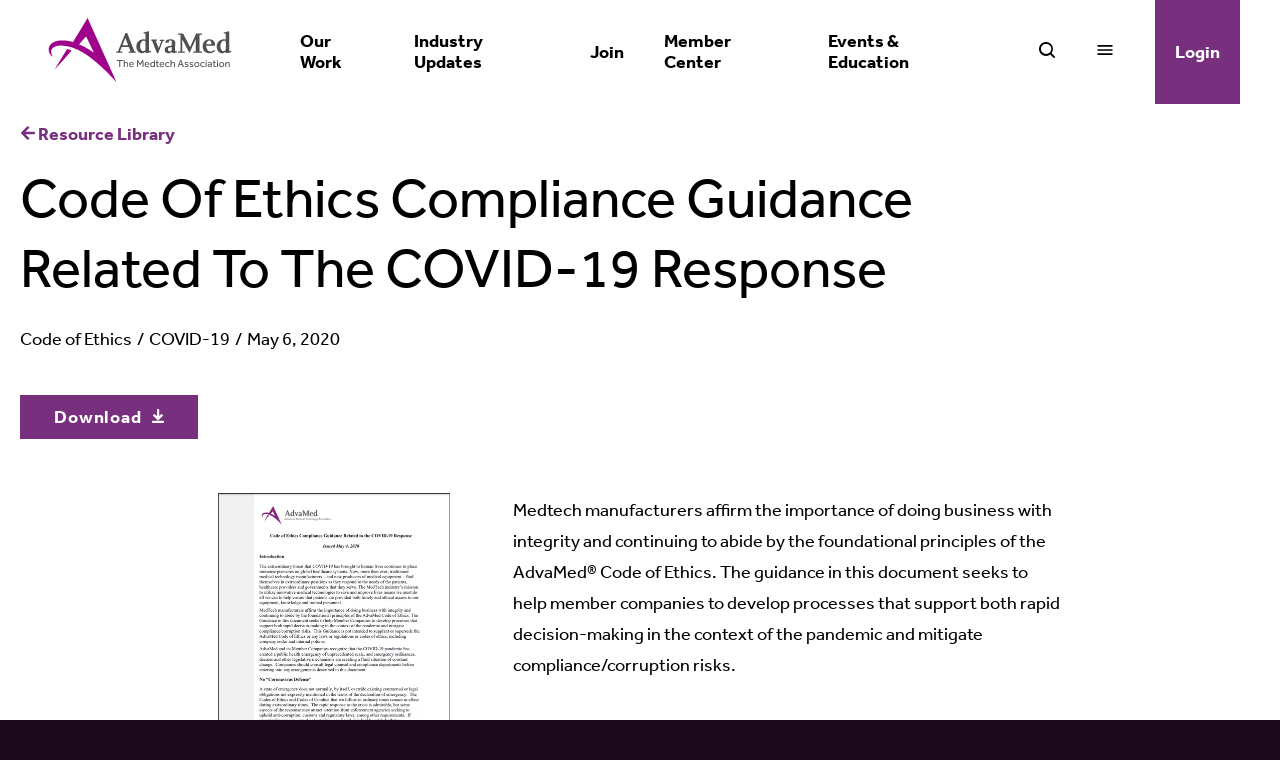

--- FILE ---
content_type: text/html; charset=UTF-8
request_url: https://www.advamed.org/member-center/resource-library/code-of-ethics-compliance-guidance-related-to-the-covid-19-response-2/
body_size: 16328
content:
<!DOCTYPE html>
<html lang="en-US" class="no-js">
<head>
<script type="text/javascript"> document.documentElement.className = document.documentElement.className.replace(/\bno-js\b/, 'js'); </script>
<meta charset="UTF-8">
<meta http-equiv="x-ua-compatible" content="ie=edge">
<meta name="viewport" content="width=device-width, initial-scale=1">

<meta name='robots' content='index, follow, max-image-preview:large, max-snippet:-1, max-video-preview:-1' />
	<style>img:is([sizes="auto" i], [sizes^="auto," i]) { contain-intrinsic-size: 3000px 1500px }</style>
	
	<title>Code Of Ethics Compliance Guidance Related To The COVID-19 Response - AdvaMed®</title>
	<meta name="description" content="This guidance helps member companies support decision-making and mitigate compliance risks." />
	<link rel="canonical" href="https://www.advamed.org/member-center/resource-library/code-of-ethics-compliance-guidance-related-to-the-covid-19-response-2/" />
	<meta property="og:locale" content="en_US" />
	<meta property="og:type" content="article" />
	<meta property="og:title" content="Code Of Ethics Compliance Guidance Related To The COVID-19 Response" />
	<meta property="og:description" content="This guidance helps member companies support decision-making and mitigate compliance risks." />
	<meta property="og:url" content="https://www.advamed.org/member-center/resource-library/code-of-ethics-compliance-guidance-related-to-the-covid-19-response-2/" />
	<meta property="og:site_name" content="AdvaMed®" />
	<meta property="article:modified_time" content="2021-06-09T15:03:43+00:00" />
	<meta property="og:image" content="https://www.advamed.org/wp-content/uploads/2021/06/first-page-covid-compliance-guidance.png" />
	<meta property="og:image:width" content="463" />
	<meta property="og:image:height" content="599" />
	<meta property="og:image:type" content="image/png" />
	<meta name="twitter:card" content="summary_large_image" />
	<script type="application/ld+json" class="yoast-schema-graph">{"@context":"https://schema.org","@graph":[{"@type":"WebPage","@id":"https://www.advamed.org/member-center/resource-library/code-of-ethics-compliance-guidance-related-to-the-covid-19-response-2/","url":"https://www.advamed.org/member-center/resource-library/code-of-ethics-compliance-guidance-related-to-the-covid-19-response-2/","name":"Code Of Ethics Compliance Guidance Related To The COVID-19 Response - AdvaMed®","isPartOf":{"@id":"https://www.advamed.org/#website"},"primaryImageOfPage":{"@id":"https://www.advamed.org/member-center/resource-library/code-of-ethics-compliance-guidance-related-to-the-covid-19-response-2/#primaryimage"},"image":{"@id":"https://www.advamed.org/member-center/resource-library/code-of-ethics-compliance-guidance-related-to-the-covid-19-response-2/#primaryimage"},"thumbnailUrl":"https://www.advamed.org/wp-content/uploads/2021/06/first-page-covid-compliance-guidance.png","datePublished":"2020-05-06T00:00:00+00:00","dateModified":"2021-06-09T15:03:43+00:00","description":"This guidance helps member companies support decision-making and mitigate compliance risks.","breadcrumb":{"@id":"https://www.advamed.org/member-center/resource-library/code-of-ethics-compliance-guidance-related-to-the-covid-19-response-2/#breadcrumb"},"inLanguage":"en-US","potentialAction":[{"@type":"ReadAction","target":["https://www.advamed.org/member-center/resource-library/code-of-ethics-compliance-guidance-related-to-the-covid-19-response-2/"]}]},{"@type":"ImageObject","inLanguage":"en-US","@id":"https://www.advamed.org/member-center/resource-library/code-of-ethics-compliance-guidance-related-to-the-covid-19-response-2/#primaryimage","url":"https://www.advamed.org/wp-content/uploads/2021/06/first-page-covid-compliance-guidance.png","contentUrl":"https://www.advamed.org/wp-content/uploads/2021/06/first-page-covid-compliance-guidance.png","width":463,"height":599,"caption":"first page of Code Of Ethics Compliance Guidance Related To The COVID-19 Response"},{"@type":"BreadcrumbList","@id":"https://www.advamed.org/member-center/resource-library/code-of-ethics-compliance-guidance-related-to-the-covid-19-response-2/#breadcrumb","itemListElement":[{"@type":"ListItem","position":1,"name":"Home","item":"https://www.advamed.org/"},{"@type":"ListItem","position":2,"name":"Resources","item":"https://www.advamed.org/member-center/resource-library/"},{"@type":"ListItem","position":3,"name":"Code Of Ethics Compliance Guidance Related To The COVID-19 Response"}]},{"@type":"WebSite","@id":"https://www.advamed.org/#website","url":"https://www.advamed.org/","name":"AdvaMed®","description":"The Medtech Association","publisher":{"@id":"https://www.advamed.org/#organization"},"potentialAction":[{"@type":"SearchAction","target":{"@type":"EntryPoint","urlTemplate":"https://www.advamed.org/?s={search_term_string}"},"query-input":{"@type":"PropertyValueSpecification","valueRequired":true,"valueName":"search_term_string"}}],"inLanguage":"en-US"},{"@type":"Organization","@id":"https://www.advamed.org/#organization","name":"AdvaMed®","url":"https://www.advamed.org/","logo":{"@type":"ImageObject","inLanguage":"en-US","@id":"https://www.advamed.org/#/schema/logo/image/","url":"https://www.advamed.org/wp-content/uploads/2025/06/AdvaMed-Logo-735x490-1.png","contentUrl":"https://www.advamed.org/wp-content/uploads/2025/06/AdvaMed-Logo-735x490-1.png","width":735,"height":490,"caption":"AdvaMed®"},"image":{"@id":"https://www.advamed.org/#/schema/logo/image/"},"sameAs":["https://www.linkedin.com/company/advamed/posts/?feedView=all"]}]}</script>


<link rel='dns-prefetch' href='//js.hsforms.net' />
<link rel='dns-prefetch' href='//js.hs-scripts.com' />
<link rel='dns-prefetch' href='//www.googletagmanager.com' />
<link rel="alternate" type="application/rss+xml" title="AdvaMed® &raquo; Feed" href="https://www.advamed.org/feed/" />
<!-- www.advamed.org is managing ads with Advanced Ads 2.0.16 – https://wpadvancedads.com/ --><script id="advam-ready">
			window.advanced_ads_ready=function(e,a){a=a||"complete";var d=function(e){return"interactive"===a?"loading"!==e:"complete"===e};d(document.readyState)?e():document.addEventListener("readystatechange",(function(a){d(a.target.readyState)&&e()}),{once:"interactive"===a})},window.advanced_ads_ready_queue=window.advanced_ads_ready_queue||[];		</script>
		<link rel='stylesheet' href='https://www.advamed.org/wp-content/themes/advamed/dist/assets/css/font.min.css?ver=1711991437' type='text/css' media='all' />
<link rel='stylesheet' href='https://www.advamed.org/wp-includes/css/dist/block-library/style.min.css?ver=6.8.3' type='text/css' media='all' />
<link rel='stylesheet' href='https://www.advamed.org/wp-content/themes/advamed/dist/assets/css/style.min.css?ver=1751309898' type='text/css' media='all' />
<style id='classic-theme-styles-inline-css' type='text/css'>
/*! This file is auto-generated */
.wp-block-button__link{color:#fff;background-color:#32373c;border-radius:9999px;box-shadow:none;text-decoration:none;padding:calc(.667em + 2px) calc(1.333em + 2px);font-size:1.125em}.wp-block-file__button{background:#32373c;color:#fff;text-decoration:none}
</style>
<link rel='stylesheet' href='https://www.advamed.org/wp-content/themes/advamed/dist/block-editor/blocks/header-generic/style.min.css?ver=1675895118' type='text/css' media='all' />
<link rel='stylesheet' href='https://www.advamed.org/wp-content/themes/advamed/dist/block-editor/style.css?ver=1750456955' type='text/css' media='all' />
<link rel='stylesheet' href='https://www.advamed.org/wp-content/plugins/counter-number-pro/assets/css/font-awesome/css/font-awesome.min.css?ver=6.8.3' type='text/css' media='all' />
<link rel='stylesheet' href='https://www.advamed.org/wp-content/plugins/counter-number-pro/assets/css/bootstrap-front.css?ver=6.8.3' type='text/css' media='all' />
<link rel='stylesheet' href='https://www.advamed.org/wp-content/plugins/counter-number-pro/assets/css/counter-column.css?ver=6.8.3' type='text/css' media='all' />
<script type="text/javascript" nomodule src="https://www.advamed.org/wp-content/themes/advamed/dist/assets/js/polyfill.min.js?ver=1750456953" id="advamed-polyfill-js"></script>
<script type="text/javascript" defer src="https://www.advamed.org/wp-content/themes/advamed/dist/vendor/awesomplete/awesomplete.min.js?ver=1675895119" id="advamed-awesomplete-js"></script>
<script type="text/javascript" defer src="https://www.advamed.org/wp-content/themes/advamed/dist/assets/js/scripts.min.js?ver=1750456953" id="advamed-scripts-js"></script>
<script type="text/javascript" defer src="https://www.advamed.org/wp-content/themes/advamed/dist/vendor/jquery/dist/jquery.min.js?ver=1675895119" id="jquery-js"></script>
<script type="text/javascript" defer src="//js.hsforms.net/forms/v2.js?ver=6.8.3" id="advamed-hubspot-forms-js"></script>
<meta name="generator" content="Site Kit by Google 1.170.0" /><script language="Javascript">
    // Function to get the value of a query parameter from the URL
    function getQueryParam(name) {
        const urlParams = new URLSearchParams(window.location.search);
        return urlParams.get(name);
    }

    // Check if the source query parameter is present and equals "mtech"

        const sourceParam = getQueryParam('source');
        const bannerElement = document.getElementsByClassName("mysticky-welcomebar-fixed");
		if ( localStorage.welcomebar_close !== 'close' ) {
			localStorage.welcomebar_close = 'dont-show';
        	if (sourceParam === 'mtech') {
				delete localStorage.welcomebar_close
        	}
		}
		
</script>			<!-- DO NOT COPY THIS SNIPPET! Start of Page Analytics Tracking for HubSpot WordPress plugin v11.3.33-->
			<script class="hsq-set-content-id" data-content-id="blog-post">
				var _hsq = _hsq || [];
				_hsq.push(["setContentType", "blog-post"]);
			</script>
			<!-- DO NOT COPY THIS SNIPPET! End of Page Analytics Tracking for HubSpot WordPress plugin -->
			<style id="mystickymenu" type="text/css">#mysticky-nav { width:100%; position: static; height: auto !important; }#mysticky-nav.wrapfixed { position:fixed; left: 0px; margin-top:0px;  z-index: 99990; -webkit-transition: 0.3s; -moz-transition: 0.3s; -o-transition: 0.3s; transition: 0.3s; -ms-filter:"progid:DXImageTransform.Microsoft.Alpha(Opacity=90)"; filter: alpha(opacity=90); opacity:0.9; background-color: #f7f5e7;}#mysticky-nav.wrapfixed .myfixed{ background-color: #f7f5e7; position: relative;top: auto;left: auto;right: auto;}#mysticky-nav .myfixed { margin:0 auto; float:none; border:0px; background:none; max-width:100%; }</style>			<style type="text/css">
																															</style>
			<!-- Stream WordPress user activity plugin v4.1.1 -->

		<script>
		(function(h,o,t,j,a,r){
			h.hj=h.hj||function(){(h.hj.q=h.hj.q||[]).push(arguments)};
			h._hjSettings={hjid:5241322,hjsv:5};
			a=o.getElementsByTagName('head')[0];
			r=o.createElement('script');r.async=1;
			r.src=t+h._hjSettings.hjid+j+h._hjSettings.hjsv;
			a.appendChild(r);
		})(window,document,'//static.hotjar.com/c/hotjar-','.js?sv=');
		</script>
		<meta name="facebook-domain-verification" content="zcsq1fana8sj9ky97fwextb3352wq9" />
<!-- Google Tag Manager snippet added by Site Kit -->
<script type="text/javascript">
/* <![CDATA[ */

			( function( w, d, s, l, i ) {
				w[l] = w[l] || [];
				w[l].push( {'gtm.start': new Date().getTime(), event: 'gtm.js'} );
				var f = d.getElementsByTagName( s )[0],
					j = d.createElement( s ), dl = l != 'dataLayer' ? '&l=' + l : '';
				j.async = true;
				j.src = 'https://www.googletagmanager.com/gtm.js?id=' + i + dl;
				f.parentNode.insertBefore( j, f );
			} )( window, document, 'script', 'dataLayer', 'GTM-WKS2JR4' );
			
/* ]]> */
</script>

<!-- End Google Tag Manager snippet added by Site Kit -->
<link rel="icon" href="https://www.advamed.org/wp-content/uploads/2021/05/cropped-AdvaMed_A_color.png" sizes="32x32" />
<link rel="icon" href="https://www.advamed.org/wp-content/uploads/2021/05/cropped-AdvaMed_A_color.png" sizes="192x192" />
<link rel="apple-touch-icon" href="https://www.advamed.org/wp-content/uploads/2021/05/cropped-AdvaMed_A_color.png" />
<meta name="msapplication-TileImage" content="https://www.advamed.org/wp-content/uploads/2021/05/cropped-AdvaMed_A_color.png" />
		<style type="text/css" id="wp-custom-css">
			.wp-block-group__inner-container > .wp-block-group__inner-container {
	max-width: none;
}

#iurp { display: none; }

.page-id-12796 .main__wrap>* {
    max-width: 1360px;
	  margin-left: auto;
    margin-right: auto;
}

.header--light-text.header:not(.header--not-top) .header__logo svg polygon {
    fill: white;
}

.header--light-text.header:not(.header--not-top) .header__logo svg path {
    fill: currentColor !important;
}

.event-header .wp-block-button__link { width: auto; }

.home .excerpt__meta,
.page-id-140 .excerpt__meta,
.post-type-archive-resource .excerpt__meta { display: none; }		</style>
		
</head>

<body class="wp-singular resource-template-default single single-resource postid-814 wp-embed-responsive wp-theme-advamed aa-prefix-advam-" data-template="singular.php">
		<!-- Google Tag Manager (noscript) snippet added by Site Kit -->
		<noscript>
			<iframe src="https://www.googletagmanager.com/ns.html?id=GTM-WKS2JR4" height="0" width="0" style="display:none;visibility:hidden"></iframe>
		</noscript>
		<!-- End Google Tag Manager (noscript) snippet added by Site Kit -->
		

	<header id="header" class="header header--dark-text">
	<div class="header__wrap">
		<figure class="header__logo">
			<a href="https://www.advamed.org">
				<svg xmlns="http://www.w3.org/2000/svg" id="Layer_2" data-name="Layer 2" viewBox="0 0 1575.75 552.19" role="img" focusable="false" class="svg svg--advamed-logo-color" aria-labelledby="advamed-logo-color-title"><title id="advamed-logo-color-title">AdvaMed&reg;</title><defs><style>      .cls-1 {        fill: #772f72;      }      .cls-2 {        fill: #575655;      }      .cls-3 {        fill: #50504f;      }      .cls-4 {        fill: #9e0389;      }      .cls-5 {        fill: #565655;      }      .cls-6 {        fill: #51504f;      }      .cls-7 {        fill: #545453;      }      .cls-8 {        fill: #515150;      }    </style></defs><g id="Layer_1-2" data-name="Layer 1"><path class="cls-4" d="M582.44,547.94C500.89,365,417.45,182.88,335.78,0l-125.73,206.84-2.11.27c-53.64-17.46-152.06-25.73-192.23,22.22-20.6,24.59-20.66,59.77-1.82,85.34,3.04,4.13,14.65,16,19.13,17.34,1.24.37,1.89-.21,1.41-1.41-.78-1.94-4.07-5.65-5.29-8.15-31.32-64.14,27.97-85.52,80.68-84.51,128.87,2.47,248.4,95,339.23,178.04,45.87,41.93,90.66,87.87,132.43,133.88,1.21.64,1.53,0,.96-1.92ZM262.81,226.91l60.03-68.56,66.7,139.13v.96c-11.04-6.94-21.63-14.62-32.72-21.51-30.13-18.73-61.59-35.62-94.01-50.02Z"></path><path class="cls-3" d="M1272.48,134.34h49.91v10.56h-21.11v144.9h21.11v10.56h-74.86c.13-1.92-.76-10.56,1.44-10.56h19.67v-106.52l-54.23,119-60.93-117.09v104.6h19.67c2.2,0,1.31,8.63,1.44,10.56h-58.54v-10.56h21.11v-144.9h-21.11v-10.56h43.67l60.46,116.1,52.3-116.1Z"></path><path class="cls-3" d="M865.56,285V115.15c-15.86-1.21-30.57,6.15-45.82,9.37-3.44.6-2.51,8.86-.73,8.86h16.8v52.78c-50.4-13.38-89.42,28.86-77.27,78.7,7.03,28.85,35.99,48.87,64.49,34.72l12.78-9.78v13.44c16,.88,31.12-5.92,46.45-9.49l.57-8.75h-17.27ZM835.86,273.06c-4.93,10.68-20.01,17.55-30.7,10.44-26.99-17.97-20.21-87.62,16.03-88.44,10.21-.23,13.25,5.72,14.35,14.88,2.38,19.84-1.26,42.92.32,63.12Z"></path><path class="cls-3" d="M1558.48,285V115.15c-15.85-1.05-30.61,6.07-45.82,9.37-3.45.6-2.52,8.86-.73,8.86h16.79v52.78c-47.09-12.71-86.06,24.5-78.43,72.19,5.19,32.41,33.2,56.15,65.66,41.23l12.77-9.78v13.44c16.01.88,31.13-5.92,46.46-9.49l.57-8.75h-17.27ZM1528.77,273.06c-4.92,10.68-20.01,17.55-30.69,10.44-26.89-17.9-20.13-87.59,16.03-88.43,9.44-.22,13.19,5.14,14.37,13.89,2.65,19.75-1.51,43.87.29,64.1Z"></path><path class="cls-3" d="M739.94,289.69l-62.17-160.18-15.78.6-64.67,159.69h-14.88v10.56h51.83v-10.56h-20.16l16.28-39.86,60.06-.51,16.75,40.37h-17.27v10.56h61.42c1.07-11.82-.56-10.9-11.41-10.67ZM637.14,234.14l24.01-62.37,23.98,62.37h-47.99Z"></path><path class="cls-3" d="M1106.45,287.88h-13.92c-1.05,0-1.37-2.34-1.49-3.31-2.77-23.62,2.24-52.7.09-76.86-2.39-26.8-43.49-26.5-62.63-21.27-13.85,3.78-26.04,13.58-20.81,29.39,3.62-.81,28.57-5.58,29.56-6.73.82-.95-.51-10.95.22-13.23,9.16-3.51,22.04-5.74,23.79,7.17,1.37,10.18-.74,22.91-.04,33.38l-1.5,1.38c-25.46,6.86-63.72,5.5-58.76,42.8,3.68,27.74,47.63,31.23,60.86,9.21,2.62,8.39,6.74,13.55,16.27,13.45,3.41-.03,25.33-5.47,27.41-7.21,1.88-1.56.64-5.9.95-8.17ZM1062.3,276.85c0,1.84-11.81,9.93-14.37,10.58-20.3,5.19-18.77-16.16-18.32-29.7l32.69-7.27v26.39Z"></path><path class="cls-3" d="M1429.42,276.49c-14.2,7.61-25.62,16.64-42.75,11.89-20.68-5.74-28.07-30.24-26.86-49.44h74.86v-16.79c0-15.82-16.76-31.78-31.17-36-49.65-14.53-84.65,28.38-73.15,76.02,12.07,50,70.27,51.52,105.05,24.29l-5.98-9.97ZM1394.3,197.27c2.96,2.09,8.7,11.1,8.7,14.32v14.88h-43.19c-.85-15.77,17.81-40.99,34.49-29.2Z"></path><path class="cls-3" d="M934.66,186.16v10.56c-2.93.24-6.26-.35-9.14,0-1.31.16-1.73-.51-1.32,1.33l24.38,61.05,24.47-61.41h-14.4v-10.56h38.39v10.56c-.84.84-10.09-1.6-11.43,1.52l-41.25,104.4c-.91,1.17-8.68,1.05-10.19-.36l-40.86-105.01c-.89-2.73-7.05-.97-7.6-1.52-.38-.37.28-8.85,0-10.56h48.95Z"></path><path class="cls-4" d="M56.51,436.63c33.17-56.31,67.53-111.97,101.21-167.99l1.51-1.43c13.1,2.59,25.55,8.93,38.36,13,.58.79-5.12,7.35-6.22,8.64-43.51,50.79-89.78,99.43-133.89,149.69-1.38,1.03-1.7.39-.96-1.92Z"></path><path class="cls-3" d="M790.68,393.44l16.8-29.76c1.52-1.5,7.69-1.52,8.71-.05l2.88,58.62c-.94,1.32-7.93,1.24-8.22.94-1.55-1.64-1.31-39.55-1.93-45.11l-16.46,26.71c-.75.45-4.58.43-5.42-.05-2.59-1.46-11.75-23.84-16.5-26.66-.45,5.47-.38,43.46-1.93,45.11-.3.32-6.28-.23-7.69,0l2.94-60.41c2.88.03,6.49-.94,8.64,1.33,1.77,2.31,16.6,30.39,18.17,29.32Z"></path><path class="cls-3" d="M1144.3,364.71c-1.78-2.91-6.18-2.31-9.08-1.51l-23.02,59.99c1.74-.34,7.77.56,8.53-.11.66-.58,4.53-14.43,5.76-16.6.67-.97,21.66-1.03,23.47-.41,3.17,1.09,6.18,16.15,7.48,16.99,1.28.83,7.37-.31,9.47.12l-22.61-58.47ZM1129.48,399.2l8.65-25.91c1.36.11,1.51,1.41,1.94,2.36,3.11,6.81,5.97,16.32,7.65,23.55h-18.24Z"></path><path class="cls-8" d="M916.42,365.13c-.6-3.9-5.68-2.05-8.63-2.4v20.16c-10.7-7.25-28.62-.03-31.25,12.42-4.55,21.5,12.5,37.9,31.24,23.08.21,1.07-.29,4.51,0,4.81.3.29,7.35.35,8.22-.91,2.42-3.47-.97-49.28.42-57.16ZM898.21,417.05c-17.62,2.59-18.82-27.02-3.3-29.28,4.39-.63,8.86-.19,12.71,1.99-.04,9.29,3.31,25.42-9.41,27.29Z"></path><path class="cls-8" d="M1059.42,385.77c12.94-10.65,28.07-6.82,29.74,11.05.45,4.86.81,19.65.02,23.98-.72,3.91-5.59,2.04-8.64,2.4v-29.27c0-1.64-3.37-5.53-5.48-6.03-22.91-5.43-12.67,24.28-15.77,33.72-.88,2.67-6.15,1.29-8.5,1.57v-59.02c0-2.05,8.64-2.05,8.64,0v21.59Z"></path><path class="cls-3" d="M655.38,386.72c6.22-6.98,16.26-9.29,24.01-3.38,2.33,1.78,5.74,6.8,5.74,9.62v30.23h-7.68v-25.43c0-1.63-1.96-6.93-3.34-8.18-6.55-5.94-18.74.77-18.74,9.14v24.47h-7.68v-60.46c1.55-.09,7.68-.41,7.68,1.44v22.55Z"></path><path class="cls-6" d="M956.98,405.19c2.49,20.16,26.51,24.63,40.04,11.76-5.53-7.15-5.32-2.89-10.55-.97-9.9,3.65-21.05-.61-21.1-11.98h32.63c1.6-33.36-45.01-31.14-41.02,1.19ZM965.37,398.24c1.08-15.03,22.77-15.55,23.99,0h-23.99Z"></path><path class="cls-6" d="M694.02,405.19c2.49,20.16,26.51,24.63,40.04,11.76-5.53-7.15-5.32-2.89-10.55-.97-9.9,3.65-21.05-.61-21.1-11.98h32.63c1.65-33.48-45.01-31.1-41.02,1.19ZM702.41,398.24c1.08-14.91,23.56-15.62,23.99,0h-23.99Z"></path><path class="cls-3" d="M837.25,404h31.19c.61-12.75-5.75-24.06-19.68-24.04-28.89.02-28.44,47.74,4.7,44.08,4.09-.45,17.91-5.26,12.15-10.02-3.71-3.06-7.78,2.69-13.1,3.34-5.84.7-12.07-1.48-14.97-6.93-.61-1.15-2.8-6.43-.29-6.43ZM835.81,398.24c2.58-15.01,22.82-15.84,24.95,0h-24.95Z"></path><path class="cls-3" d="M1402.53,383.84c-7.6-6.38-21.1-4.34-29.24.05,1.95,10.92,5.49,3.81,12.04,2.92,7.05-.95,14.95.83,13.83,9.51h-15.83c-3.41,0-10.09,5.31-11.26,8.9-5.97,18.33,15.78,24.7,26.62,13.18.24,5.76,3.38,5.01,8.15,4.79v-33.11c0-.81-3.27-5.37-4.31-6.24ZM1398.73,410.77c-2.56,8.46-22.21,10.31-19.54-2.24.94-4.39,6.97-6.42,10.9-6.49,1.09-.01,8.74.68,9.08,1,.36.34-.03,6.4-.44,7.73Z"></path><path class="cls-3" d="M1273.19,380.24c-22.6,3.83-22.63,40.29.98,43.66,34.66,4.94,34.41-49.68-.98-43.66ZM1268.97,413.27c-11.98-11.93,1.92-34.59,16.88-24.08,16.32,11.48-2.15,38.76-16.88,24.08Z"></path><path class="cls-3" d="M1487.2,380.24c-24.84,4.22-21.55,48.03,9.13,43.66,27.1-3.86,23.27-49.17-9.13-43.66ZM1492.63,417.36c-16.12.37-19.16-27.77-2.54-30.41,20.7-3.29,21.55,29.97,2.54,30.41Z"></path><path class="cls-8" d="M640.02,370.41h-20.63c-.1,0-1.44,1.34-1.44,1.44v51.34c-1.6,0-8.64.56-8.64-1.44v-51.34h-21.11c.23-2.77-1.28-7.19,2.4-7.68,14.5,1.32,32-1.75,46.11-.04,4.91.6,3.07,3.67,3.31,7.72Z"></path><path class="cls-3" d="M1561.35,423.19h-7.68v-27.35c0-.97-2.71-5.93-3.76-6.79-7.03-5.7-18.31,1.8-18.31,9.67v24.47h-7.68v-42.22c7.12.12,7.93-2.07,8.15,5.75,5.03-7.55,17.6-9.12,24.41-3.28,1.19,1.02,4.87,7.37,4.87,8.57v31.19Z"></path><path class="cls-8" d="M1181.47,388.8c-4.7,7.71,11.52,9.35,15.83,11.19s8.19,4.17,8.9,9.36c1.63,11.83-12.04,15.66-21.45,14.69-3.15-.32-15.27-3.48-12.15-8.07,4.04-5.95,5.52-1.36,10.35.28,4.47,1.52,14.85,1.98,15.41-4.25.77-8.62-22.04-4.81-25.08-16.83-4.2-16.6,23.32-19.69,31.99-9.89-6.01,9.32-5.62,2.24-12.92,1.42-2.22-.25-9.81.32-10.89,2.1Z"></path><path class="cls-8" d="M1226.16,380.24c7.13-1.2,16.21-.48,21.35,5.05-5.74,8.3-4.39,3.48-10.51,1.89-4.5-1.17-14.65-1.14-13.52,5.76,1,6.08,22.02,4.09,24.59,14.83,4.27,17.83-24.98,21.02-34.09,10.04,4.39-8.15,4.9-3.82,9.84-2.1,4.28,1.48,15.35,3.18,16.85-2.8,1.78-7.06-13.77-8.06-18.16-10.29-11.78-5.99-8.11-20.4,3.65-22.38Z"></path><path class="cls-8" d="M1429.87,367.53v13.43l12.49.55v6.17s-12.49,0-12.49,0v25.43c0,1.74,3.48,4.12,5.37,4.31,5.63.56,7.7-7.47,10.94,2.87-6.81,4.52-20.09,6.47-23.25-3.11-.38-1.15-1.69-7.14-1.69-7.9v-21.59h-6.72s0-6.72,0-6.72c1.31-.23,6.4.34,6.73,0,2.19-2.19-5.49-17.15,8.63-13.44Z"></path><path class="cls-8" d="M1021.74,380.24c8.06-1.37,16.19.45,21.34,6.97-6.12,8.34-7.93.28-15.13-.28-22.29-1.72-17.95,37.86,4.59,29.05,5.3-2.07,5.08-6.06,10.55.97-14.89,15.56-40.38,4.9-38.38-17.28.77-8.49,8.47-17.98,17.03-19.44Z"></path><path class="cls-8" d="M1325.03,380.26c8.04-1.17,15.19.55,20.36,6.94-5.6,8.35-7.67.59-14.15-.29-22.6-3.07-20.09,38.06,4.29,28.79,5.27-2,4.47-5.49,9.86,1.25-6.63,8.52-20.64,9.54-29.24,3.35-15.27-10.98-9.87-37.31,8.88-40.05Z"></path><path class="cls-3" d="M938.49,367.53v13.43h12.48s0,6.72,0,6.72c-2.72.52-11.37-1.41-12.35,1.57-.92,2.81-.29,21.73,1.07,24.57,3.58,7.49,10.75.52,12.25,1.18,8.91,3.89-3.74,10.04-10.82,8.92-3.59-.57-10.31-5.3-10.31-8.89v-27.35h-7.68s-.01-6.17-.01-6.17c.19-1.28,7.69-.17,7.69-.55v-13.43h7.68Z"></path><path class="cls-7" d="M1452.9,423.19v-42.22c2.13.25,7.03-.8,8.22.9,1.96,2.81-.51,33.83.28,39.75-.88,2.67-6.15,1.29-8.5,1.57Z"></path><rect class="cls-8" x="1354.05" y="380.97" width="7.68" height="42.22"></rect><path class="cls-2" d="M1461.55,364.65c-.12,6.36,1.96,10.67-6.28,9.66-5.44-.67-2.8-5.36-3.33-9.66h9.61Z"></path><rect class="cls-5" x="1353.09" y="364.65" width="9.61" height="8.65"></rect><path class="cls-4" d="M57.47,438.54c-1.42,1.62-1.5,2.66-3.84,4.8-.3.42-.62.41-.96,0,1.28-2.83,2.39-4.25,3.84-6.72l.96,1.92Z"></path><path class="cls-1" d="M584.36,551.78c-.29.55-.61.54-.96,0-.68-.67-1.26-1.19-1.92-1.92l.96-1.92c.53,1.19,1.22,2.09,1.92,3.84Z"></path><path class="cls-4" d="M53.63,443.34c-.47.45-.71,1.68-1.57,1.88l.65-1.88h.92Z"></path><path class="cls-4" d="M390.51,298.91l-.49.48c-.68-.36-.44-.92-.48-.95v-.96l.97,1.43Z"></path></g></svg>
			</a>
		</figure>

		<div class="header__primary">
								<nav class="nav nav--7 nav--primary" aria-label="Primary"><ul class="nav__menu nav__menu--level-0" data-level="0"><li class="nav__menu-item&#x20;nav__menu-item--type-post_type&#x20;nav__menu-item--object-page&#x20;menu-item-8181&#x20;menu-item-has-children&#x20;nav__menu-item--level-0" data-level="0"><a class="nav__link" href="https://www.advamed.org/our-work/" target="_self">Our Work</a><ul class="nav__menu nav__menu--level-1" data-level="1"><li class="nav__menu-item&#x20;nav__menu-item--type-post_type&#x20;nav__menu-item--object-page&#x20;menu-item-144&#x20;nav__menu-item--level-1" data-level="1"><a class="nav__link" href="https://www.advamed.org/our-work/key-issues/" target="_self">Key Issues</a></li><li class="nav__menu-item&#x20;nav__menu-item--type-post_type&#x20;nav__menu-item--object-page&#x20;menu-item-8182&#x20;nav__menu-item--level-1" data-level="1"><a class="nav__link" href="https://www.advamed.org/our-work/policy-areas/" target="_self">Policy Areas</a></li><li class="nav__menu-item&#x20;nav__menu-item--type-post_type&#x20;nav__menu-item--object-page&#x20;menu-item-8183&#x20;nav__menu-item--level-1" data-level="1"><a class="nav__link" href="https://www.advamed.org/our-work/sectors/" target="_self">Sectors</a></li><li class="nav__menu-item&#x20;nav__menu-item--type-post_type&#x20;nav__menu-item--object-page&#x20;menu-item-13961&#x20;nav__menu-item--level-1" data-level="1"><a class="nav__link" href="https://www.advamed.org/emerging-policy-response-center/" target="_self">Emerging Policy & Tariff Response Center</a></li><li class="nav__menu-item&#x20;nav__menu-item--type-post_type&#x20;nav__menu-item--object-page&#x20;menu-item-13262&#x20;nav__menu-item--level-1" data-level="1"><a class="nav__link" href="https://www.advamed.org/2024-annual-report/" target="_self">Annual Report</a></li></ul></li><li class="nav__menu-item&#x20;nav__menu-item--type-post_type&#x20;nav__menu-item--object-page&#x20;menu-item-142&#x20;menu-item-has-children&#x20;nav__menu-item--level-0" data-level="0"><a class="nav__link" href="https://www.advamed.org/industry-updates/" target="_self">Industry Updates</a><ul class="nav__menu nav__menu--level-1" data-level="1"><li class="nav__menu-item&#x20;nav__menu-item--type-post_type&#x20;nav__menu-item--object-page&#x20;menu-item-3980&#x20;nav__menu-item--level-1" data-level="1"><a class="nav__link" href="https://www.advamed.org/industry-updates/research-policy-papers/" target="_self">Research & Policy Papers</a></li><li class="nav__menu-item&#x20;nav__menu-item--type-post_type&#x20;nav__menu-item--object-page&#x20;menu-item-1454&#x20;nav__menu-item--level-1" data-level="1"><a class="nav__link" href="https://www.advamed.org/industry-updates/podcast/" target="_self">Medtech POV with Scott Whitaker</a></li><li class="nav__menu-item&#x20;nav__menu-item--type-post_type&#x20;nav__menu-item--object-page&#x20;nav__menu-item--current-page-parent&#x20;menu-item-143&#x20;nav__menu-item--level-1" data-level="1"><a class="nav__link" href="https://www.advamed.org/industry-updates/medtech-pov/" target="_self">Medtech POV Blog</a></li><li class="nav__menu-item&#x20;nav__menu-item--type-post_type&#x20;nav__menu-item--object-page&#x20;menu-item-145&#x20;nav__menu-item--level-1" data-level="1"><a class="nav__link" href="https://www.advamed.org/industry-updates/news/" target="_self">Press Releases</a></li></ul></li><li class="nav__menu-item&#x20;nav__menu-item--type-post_type&#x20;nav__menu-item--object-page&#x20;menu-item-9703&#x20;nav__menu-item--level-0" data-level="0"><a class="nav__link" href="https://www.advamed.org/membership-join/" target="_self">Join</a></li><li class="nav__menu-item&#x20;nav__menu-item--type-post_type&#x20;nav__menu-item--object-page&#x20;menu-item-146&#x20;menu-item-has-children&#x20;nav__menu-item--level-0" data-level="0"><a class="nav__link" href="https://www.advamed.org/member-center/" target="_self">Member Center</a><ul class="nav__menu nav__menu--level-1" data-level="1"><li class="nav__menu-item&#x20;nav__menu-item--type-post_type&#x20;nav__menu-item--object-page&#x20;menu-item-147&#x20;nav__menu-item--level-1" data-level="1"><a class="nav__link" href="https://www.advamed.org/member-center/committees-working-groups/" target="_self">Committees & Working Groups</a></li><li class="nav__menu-item&#x20;nav__menu-item--type-post_type&#x20;nav__menu-item--object-page&#x20;menu-item-148&#x20;nav__menu-item--level-1" data-level="1"><a class="nav__link" href="https://www.advamed.org/member-center/resource-library/" target="_self">Resource Library</a></li><li class="nav__menu-item&#x20;nav__menu-item--type-custom&#x20;nav__menu-item--object-custom&#x20;menu-item-1408&#x20;nav__menu-item--level-1" data-level="1"><a class="nav__link" href="https://careers.advamed.org/" target="_self">Medtech Career Center</a></li></ul></li><li class="nav__menu-item&#x20;nav__menu-item--type-post_type&#x20;nav__menu-item--object-page&#x20;menu-item-150&#x20;menu-item-has-children&#x20;nav__menu-item--level-0" data-level="0"><a class="nav__link" href="https://www.advamed.org/events/" target="_self">Events & Education</a><ul class="nav__menu nav__menu--level-1" data-level="1"><li class="nav__menu-item&#x20;nav__menu-item--type-custom&#x20;nav__menu-item--object-custom&#x20;menu-item-8184&#x20;nav__menu-item--level-1" data-level="1"><a class="nav__link" href="/events/" target="_self">All Events & Education</a></li><li class="nav__menu-item&#x20;nav__menu-item--type-custom&#x20;nav__menu-item--object-custom&#x20;menu-item-1799&#x20;nav__menu-item--level-1" data-level="1"><a class="nav__link" href="https://www.advamed.org/events/?_event_formats=in-person" target="_self">In Person</a></li><li class="nav__menu-item&#x20;nav__menu-item--type-custom&#x20;nav__menu-item--object-custom&#x20;menu-item-1800&#x20;nav__menu-item--level-1" data-level="1"><a class="nav__link" href="https://www.advamed.org/events/?_event_formats=online" target="_self">Online</a></li></ul></li></ul></nav>					</div>

		<div class="header__secondary">
							<button type="button" class="header__search"><svg xmlns="http://www.w3.org/2000/svg" width="26" height="26" viewBox="0 0 26 26" role="img" focusable="false" class="svg svg--search"><path d="M11.488 3.023c4.648 0 8.465 3.651 8.465 8.163 0 4.512-3.817 8.163-8.465 8.163s-8.465-3.68-8.465-8.163c0-4.482 3.786-8.163 8.465-8.163zm-.15 19.625c2.569 0 4.957-.876 6.862-2.325l5.23 5.224a1.52 1.52 0 0 0 1.058.453c.363 0 .786-.151 1.059-.453a1.494 1.494 0 0 0 0-2.144l-5.2-5.224a11.298 11.298 0 0 0 2.327-6.855C22.674 5.074 17.595 0 11.337 0S0 5.073 0 11.324c0 6.25 5.08 11.324 11.337 11.324z"></path></svg><span class="a11y">Open Search</span></button>
			
							<button type="button" class="header__menu"><svg xmlns="http://www.w3.org/2000/svg" width="24" height="24" viewBox="0 0 24 24" role="img" focusable="false" class="svg svg--menu"><path d="M3 6h18v2.016h-18v-2.016zM3 12.984v-1.969h18v1.969h-18zM3 18v-2.016h18v2.016h-18z"></path></svg><span class="a11y">Open Menu</span></button>
			
												<a href="https://www.advamed.org/auth/login/" class="header__account">Login</a>
									</div>
	</div>
</header>

<main id="main" class="main">
	<div class="main__wrap">
			
	<div class="header-generic alignwide">
	<div class="header-generic__wrap">
					<a href="https://www.advamed.org/member-center/resource-library/" class="header-generic__parent"><svg xmlns="http://www.w3.org/2000/svg" width="15" height="14" viewBox="0 0 15 14" fill="none" role="img" focusable="false" class="svg svg--arrow-left"><path d="M9.03125 12.9375C9.34375 12.625 9.3125 12.1562 9.03125 11.8438L5.25 8.25H14.25C14.6562 8.25 15 7.9375 15 7.5V6.5C15 6.09375 14.6562 5.75 14.25 5.75H5.25L9.03125 2.1875C9.3125 1.875 9.34375 1.40625 9.03125 1.09375L8.34375 0.40625C8.0625 0.125 7.5625 0.125 7.28125 0.40625L1.21875 6.5C0.90625 6.78125 0.90625 7.25 1.21875 7.53125L7.28125 13.625C7.5625 13.9062 8.03125 13.9062 8.34375 13.625L9.03125 12.9375Z" fill="#772F7E"></path></svg> Resource Library</a>
		
		<h1 class="header-generic__title">Code Of Ethics Compliance Guidance Related To The COVID-19 Response</h1>

		
		<ul class="header-generic__meta"><li><a href="https://www.advamed.org/topics/code-of-ethics/">Code of Ethics</a></li><li><a href="https://www.advamed.org/topics/covid-19/">COVID-19</a></li><li><time datetime="2020-05-06T00:00:00-04:00">May 6, 2020</time></li></ul>
					<div class="header-generic__cta">

									

<div class="wp-block-button"><a class="wp-block-button__link no-border-radius" href="https://www.advamed.org/wp-content/uploads/2020/05/advamed-covid-compliance-guidance-050420.pdf"><span>Download<svg xmlns="http://www.w3.org/2000/svg" width="12" height="14" viewBox="0 0 12 14" role="img" focusable="false" class="svg svg--download"><path d="M11.25 14C11.6562 14 12 13.6875 12 13.25V12.5C12 12.0938 11.6562 11.75 11.25 11.75H0.75C0.3125 11.75 0 12.0938 0 12.5V13.25C0 13.6875 0.3125 14 0.75 14H11.25ZM9.15625 5.25L7.125 7.3125V0.75C7.125 0.34375 6.78125 0 6.375 0H5.625C5.1875 0 4.875 0.34375 4.875 0.75V7.3125L2.8125 5.25C2.53125 4.96875 2.03125 4.96875 1.75 5.25L1.21875 5.78125C0.9375 6.0625 0.9375 6.5625 1.21875 6.84375L5.46875 11.0625C5.75 11.375 6.21875 11.375 6.5 11.0625L10.75 6.84375C11.0312 6.53125 11.0312 6.0625 10.75 5.78125L10.2188 5.25C9.9375 4.96875 9.4375 4.96875 9.15625 5.25Z"></path></svg></span></a></div>


				
			</div>
			</div>
</div>



<div class="wp-block-columns is-layout-flex wp-container-core-columns-is-layout-9d6595d7 wp-block-columns-is-layout-flex">
<div class="wp-block-column is-layout-flow wp-block-column-is-layout-flow" style="flex-basis:33.33%"><figure class="wp-block-image size-large is-resized"><picture class="wpwebp wpwebp--2221 wpwebp--large"><source type="image/webp" srcset="https://www.advamed.org/wp-content/uploads/2021/06/first-page-covid-compliance-guidance.png.webp 463w, https://www.advamed.org/wp-content/uploads/2021/06/first-page-covid-compliance-guidance-232x300.png.webp 232w, https://www.advamed.org/wp-content/uploads/2021/06/first-page-covid-compliance-guidance-278x360.png.webp 278w" sizes="(max-width: 463px) 100vw, 463px"></source><img fetchpriority="high" decoding="async" src="https://www.advamed.org/wp-content/uploads/2021/06/first-page-covid-compliance-guidance.png" alt="first page of Code Of Ethics Compliance Guidance Related To The COVID-19 Response" class="wp-image-2221" width="232" height="300" srcset="https://www.advamed.org/wp-content/uploads/2021/06/first-page-covid-compliance-guidance.png 463w, https://www.advamed.org/wp-content/uploads/2021/06/first-page-covid-compliance-guidance-232x300.png 232w, https://www.advamed.org/wp-content/uploads/2021/06/first-page-covid-compliance-guidance-278x360.png 278w" sizes="(max-width: 232px) 100vw, 232px" /></picture></figure></div>



<div class="wp-block-column is-layout-flow wp-block-column-is-layout-flow" style="flex-basis:66.66%">
<p class="">Medtech manufacturers affirm the importance of doing business with integrity and continuing to abide by the foundational principles of the AdvaMed® Code of Ethics. The guidance in this document seeks to help member companies to develop processes that support both rapid decision-making in the context of the pandemic and mitigate compliance/corruption risks.</p>
</div>
</div>



<div style="height:100px" aria-hidden="true" class="wp-block-spacer"></div>


	</div>
</main>

	<footer id="footer" class="footer"><div class="footer__primary"><div class="footer__wrap"><figure class="footer__logo"><a href="https://www.advamed.org"><svg xmlns="http://www.w3.org/2000/svg" viewBox="0 0 1575.75 552.19" width="242" height="85" preserveAspectRatio="xMidYMid meet" role="img" focusable="false" class="svg svg--advamed-emblem-white" aria-labelledby="advamed-emblem-white-title"><title id="advamed-emblem-white-title">AdvaMed&reg;</title><defs><style>
      .cls-1 {
        fill: #fff;
      }
    </style></defs><g id="Layer_1-2" data-name="Layer 1"><g><path class="cls-1" d="M582.44,547.94C500.89,365,417.45,182.88,335.78,0l-125.73,206.84-2.11.27c-53.64-17.46-152.06-25.73-192.23,22.22-20.6,24.59-20.66,59.77-1.82,85.34,3.04,4.13,14.65,16,19.13,17.34,1.24.37,1.89-.21,1.41-1.41-.78-1.94-4.07-5.65-5.29-8.15-31.32-64.14,27.97-85.52,80.68-84.51,128.87,2.47,248.4,95,339.23,178.04,45.87,41.93,90.66,87.87,132.43,133.88,1.21.64,1.53,0,.96-1.92ZM262.81,226.91l60.03-68.56,66.7,139.13v.96c-11.04-6.94-21.63-14.62-32.72-21.51-30.13-18.73-61.59-35.62-94.01-50.02Z"></path><path class="cls-1" d="M1272.48,134.34h49.91v10.56h-21.11v144.9h21.11v10.56h-74.86c.13-1.92-.76-10.56,1.44-10.56h19.67v-106.52l-54.23,119-60.93-117.09v104.6h19.67c2.2,0,1.31,8.63,1.44,10.56h-58.54v-10.56h21.11v-144.9h-21.11v-10.56h43.67l60.46,116.1,52.3-116.1Z"></path><path class="cls-1" d="M865.56,285V115.15c-15.86-1.21-30.57,6.15-45.82,9.37-3.44.6-2.51,8.86-.73,8.86h16.8v52.78c-50.4-13.38-89.42,28.86-77.27,78.7,7.03,28.85,35.99,48.87,64.49,34.72l12.78-9.78v13.44c16,.88,31.12-5.92,46.45-9.49l.57-8.75h-17.27ZM835.86,273.06c-4.93,10.68-20.01,17.55-30.7,10.44-26.99-17.97-20.21-87.62,16.03-88.44,10.21-.23,13.25,5.72,14.35,14.88,2.38,19.84-1.26,42.92.32,63.12Z"></path><path class="cls-1" d="M1558.48,285V115.15c-15.85-1.05-30.61,6.07-45.82,9.37-3.45.6-2.52,8.86-.73,8.86h16.79v52.78c-47.09-12.71-86.06,24.5-78.43,72.19,5.19,32.41,33.2,56.15,65.66,41.23l12.77-9.78v13.44c16.01.88,31.13-5.92,46.46-9.49l.57-8.75h-17.27ZM1528.77,273.06c-4.92,10.68-20.01,17.55-30.69,10.44-26.89-17.9-20.13-87.59,16.03-88.43,9.44-.22,13.19,5.14,14.37,13.89,2.65,19.75-1.51,43.87.29,64.1Z"></path><path class="cls-1" d="M739.94,289.69l-62.17-160.18-15.78.6-64.67,159.69h-14.88v10.56h51.83v-10.56h-20.16l16.28-39.86,60.06-.51,16.75,40.37h-17.27v10.56h61.42c1.07-11.82-.56-10.9-11.41-10.67ZM637.14,234.14l24.01-62.37,23.98,62.37h-47.99Z"></path><path class="cls-1" d="M1106.45,287.88h-13.92c-1.05,0-1.37-2.34-1.49-3.31-2.77-23.62,2.24-52.7.09-76.86-2.39-26.8-43.49-26.5-62.63-21.27-13.85,3.78-26.04,13.58-20.81,29.39,3.62-.81,28.57-5.58,29.56-6.73.82-.95-.51-10.95.22-13.23,9.16-3.51,22.04-5.74,23.79,7.17,1.37,10.18-.74,22.91-.04,33.38l-1.5,1.38c-25.46,6.86-63.72,5.5-58.76,42.8,3.68,27.74,47.63,31.23,60.86,9.21,2.62,8.39,6.74,13.55,16.27,13.45,3.41-.03,25.33-5.47,27.41-7.21,1.88-1.56.64-5.9.95-8.17ZM1062.3,276.85c0,1.84-11.81,9.93-14.37,10.58-20.3,5.19-18.77-16.16-18.32-29.7l32.69-7.27v26.39Z"></path><path class="cls-1" d="M1429.42,276.49c-14.2,7.61-25.62,16.64-42.75,11.89-20.68-5.74-28.07-30.24-26.86-49.44h74.86v-16.79c0-15.82-16.76-31.78-31.17-36-49.65-14.53-84.65,28.38-73.15,76.02,12.07,50,70.27,51.52,105.05,24.29l-5.98-9.97ZM1394.3,197.27c2.96,2.09,8.7,11.1,8.7,14.32v14.88h-43.19c-.85-15.77,17.81-40.99,34.49-29.2Z"></path><path class="cls-1" d="M934.66,186.16v10.56c-2.93.24-6.26-.35-9.14,0-1.31.16-1.73-.51-1.32,1.33l24.38,61.05,24.47-61.41h-14.4v-10.56h38.39v10.56c-.84.84-10.09-1.6-11.43,1.52l-41.25,104.4c-.91,1.17-8.68,1.05-10.19-.36l-40.86-105.01c-.89-2.73-7.05-.97-7.6-1.52-.38-.37.28-8.85,0-10.56h48.95Z"></path><path class="cls-1" d="M56.51,436.63c33.17-56.31,67.53-111.97,101.21-167.99l1.51-1.43c13.1,2.59,25.55,8.93,38.36,13,.58.79-5.12,7.35-6.22,8.64-43.51,50.79-89.78,99.43-133.89,149.69-1.38,1.03-1.7.39-.96-1.92Z"></path><path class="cls-1" d="M790.68,393.44l16.8-29.76c1.52-1.5,7.69-1.52,8.71-.05l2.88,58.62c-.94,1.32-7.93,1.24-8.22.94-1.55-1.64-1.31-39.55-1.93-45.11l-16.46,26.71c-.75.45-4.58.43-5.42-.05-2.59-1.46-11.75-23.84-16.5-26.66-.45,5.47-.38,43.46-1.93,45.11-.3.32-6.28-.23-7.69,0l2.94-60.41c2.88.03,6.49-.94,8.64,1.33,1.77,2.31,16.6,30.39,18.17,29.32Z"></path><path class="cls-1" d="M1144.3,364.71c-1.78-2.91-6.18-2.31-9.08-1.51l-23.02,59.99c1.74-.34,7.77.56,8.53-.11.66-.58,4.53-14.43,5.76-16.6.67-.97,21.66-1.03,23.47-.41,3.17,1.09,6.18,16.15,7.48,16.99,1.28.83,7.37-.31,9.47.12l-22.61-58.47ZM1129.48,399.2l8.65-25.91c1.36.11,1.51,1.41,1.94,2.36,3.11,6.81,5.97,16.32,7.65,23.55h-18.24Z"></path><path class="cls-1" d="M916.42,365.13c-.6-3.9-5.68-2.05-8.63-2.4v20.16c-10.7-7.25-28.62-.03-31.25,12.42-4.55,21.5,12.5,37.9,31.24,23.08.21,1.07-.29,4.51,0,4.81.3.29,7.35.35,8.22-.91,2.42-3.47-.97-49.28.42-57.16ZM898.21,417.05c-17.62,2.59-18.82-27.02-3.3-29.28,4.39-.63,8.86-.19,12.71,1.99-.04,9.29,3.31,25.42-9.41,27.29Z"></path><path class="cls-1" d="M1059.42,385.77c12.94-10.65,28.07-6.82,29.74,11.05.45,4.86.81,19.65.02,23.98-.72,3.91-5.59,2.04-8.64,2.4v-29.27c0-1.64-3.37-5.53-5.48-6.03-22.91-5.43-12.67,24.28-15.77,33.72-.88,2.67-6.15,1.29-8.5,1.57v-59.02c0-2.05,8.64-2.05,8.64,0v21.59Z"></path><path class="cls-1" d="M655.38,386.72c6.22-6.98,16.26-9.29,24.01-3.38,2.33,1.78,5.74,6.8,5.74,9.62v30.23h-7.68v-25.43c0-1.63-1.96-6.93-3.34-8.18-6.55-5.94-18.74.77-18.74,9.14v24.47h-7.68v-60.46c1.55-.09,7.68-.41,7.68,1.44v22.55Z"></path><path class="cls-1" d="M956.98,405.19c2.49,20.16,26.51,24.63,40.04,11.76-5.53-7.15-5.32-2.89-10.55-.97-9.9,3.65-21.05-.61-21.1-11.98h32.63c1.6-33.36-45.01-31.14-41.02,1.19ZM965.37,398.24c1.08-15.03,22.77-15.55,23.99,0h-23.99Z"></path><path class="cls-1" d="M694.02,405.19c2.49,20.16,26.51,24.63,40.04,11.76-5.53-7.15-5.32-2.89-10.55-.97-9.9,3.65-21.05-.61-21.1-11.98h32.63c1.65-33.48-45.01-31.1-41.02,1.19ZM702.41,398.24c1.08-14.91,23.56-15.62,23.99,0h-23.99Z"></path><path class="cls-1" d="M837.25,404h31.19c.61-12.75-5.75-24.06-19.68-24.04-28.89.02-28.44,47.74,4.7,44.08,4.09-.45,17.91-5.26,12.15-10.02-3.71-3.06-7.78,2.69-13.1,3.34-5.84.7-12.07-1.48-14.97-6.93-.61-1.15-2.8-6.43-.29-6.43ZM835.81,398.24c2.58-15.01,22.82-15.84,24.95,0h-24.95Z"></path><path class="cls-1" d="M1402.53,383.84c-7.6-6.38-21.1-4.34-29.24.05,1.95,10.92,5.49,3.81,12.04,2.92,7.05-.95,14.95.83,13.83,9.51h-15.83c-3.41,0-10.09,5.31-11.26,8.9-5.97,18.33,15.78,24.7,26.62,13.18.24,5.76,3.38,5.01,8.15,4.79v-33.11c0-.81-3.27-5.37-4.31-6.24ZM1398.73,410.77c-2.56,8.46-22.21,10.31-19.54-2.24.94-4.39,6.97-6.42,10.9-6.49,1.09-.01,8.74.68,9.08,1,.36.34-.03,6.4-.44,7.73Z"></path><path class="cls-1" d="M1273.19,380.24c-22.6,3.83-22.63,40.29.98,43.66,34.66,4.94,34.41-49.68-.98-43.66ZM1268.97,413.27c-11.98-11.93,1.92-34.59,16.88-24.08,16.32,11.48-2.15,38.76-16.88,24.08Z"></path><path class="cls-1" d="M1487.2,380.24c-24.84,4.22-21.55,48.03,9.13,43.66,27.1-3.86,23.27-49.17-9.13-43.66ZM1492.63,417.36c-16.12.37-19.16-27.77-2.54-30.41,20.7-3.29,21.55,29.97,2.54,30.41Z"></path><path class="cls-1" d="M640.02,370.41h-20.63c-.1,0-1.44,1.34-1.44,1.44v51.34c-1.6,0-8.64.56-8.64-1.44v-51.34h-21.11c.23-2.77-1.28-7.19,2.4-7.68,14.5,1.32,32-1.75,46.11-.04,4.91.6,3.07,3.67,3.31,7.72Z"></path><path class="cls-1" d="M1561.35,423.19h-7.68v-27.35c0-.97-2.71-5.93-3.76-6.79-7.03-5.7-18.31,1.8-18.31,9.67v24.47h-7.68v-42.22c7.12.12,7.93-2.07,8.15,5.75,5.03-7.55,17.6-9.12,24.41-3.28,1.19,1.02,4.87,7.37,4.87,8.57v31.19Z"></path><path class="cls-1" d="M1181.47,388.8c-4.7,7.71,11.52,9.35,15.83,11.19s8.19,4.17,8.9,9.36c1.63,11.83-12.04,15.66-21.45,14.69-3.15-.32-15.27-3.48-12.15-8.07,4.04-5.95,5.52-1.36,10.35.28,4.47,1.52,14.85,1.98,15.41-4.25.77-8.62-22.04-4.81-25.08-16.83-4.2-16.6,23.32-19.69,31.99-9.89-6.01,9.32-5.62,2.24-12.92,1.42-2.22-.25-9.81.32-10.89,2.1Z"></path><path class="cls-1" d="M1226.16,380.24c7.13-1.2,16.21-.48,21.35,5.05-5.74,8.3-4.39,3.48-10.51,1.89-4.5-1.17-14.65-1.14-13.52,5.76,1,6.08,22.02,4.09,24.59,14.83,4.27,17.83-24.98,21.02-34.09,10.04,4.39-8.15,4.9-3.82,9.84-2.1,4.28,1.48,15.35,3.18,16.85-2.8,1.78-7.06-13.77-8.06-18.16-10.29-11.78-5.99-8.11-20.4,3.65-22.38Z"></path><path class="cls-1" d="M1429.87,367.53v13.43l12.49.55v6.17s-12.49,0-12.49,0v25.43c0,1.74,3.48,4.12,5.37,4.31,5.63.56,7.7-7.47,10.94,2.87-6.81,4.52-20.09,6.47-23.25-3.11-.38-1.15-1.69-7.14-1.69-7.9v-21.59h-6.72s0-6.72,0-6.72c1.31-.23,6.4.34,6.73,0,2.19-2.19-5.49-17.15,8.63-13.44Z"></path><path class="cls-1" d="M1021.74,380.24c8.06-1.37,16.19.45,21.34,6.97-6.12,8.34-7.93.28-15.13-.28-22.29-1.72-17.95,37.86,4.59,29.05,5.3-2.07,5.08-6.06,10.55.97-14.89,15.56-40.38,4.9-38.38-17.28.77-8.49,8.47-17.98,17.03-19.44Z"></path><path class="cls-1" d="M1325.03,380.26c8.04-1.17,15.19.55,20.36,6.94-5.6,8.35-7.67.59-14.15-.29-22.6-3.07-20.09,38.06,4.29,28.79,5.27-2,4.47-5.49,9.86,1.25-6.63,8.52-20.64,9.54-29.24,3.35-15.27-10.98-9.87-37.31,8.88-40.05Z"></path><path class="cls-1" d="M938.49,367.53v13.43h12.48s0,6.72,0,6.72c-2.72.52-11.37-1.41-12.35,1.57-.92,2.81-.29,21.73,1.07,24.57,3.58,7.49,10.75.52,12.25,1.18,8.91,3.89-3.74,10.04-10.82,8.92-3.59-.57-10.31-5.3-10.31-8.89v-27.35h-7.68s-.01-6.17-.01-6.17c.19-1.28,7.69-.17,7.69-.55v-13.43h7.68Z"></path><path class="cls-1" d="M1452.9,423.19v-42.22c2.13.25,7.03-.8,8.22.9,1.96,2.81-.51,33.83.28,39.75-.88,2.67-6.15,1.29-8.5,1.57Z"></path><rect class="cls-1" x="1354.05" y="380.97" width="7.68" height="42.22"></rect><path class="cls-1" d="M1461.55,364.65c-.12,6.36,1.96,10.67-6.28,9.66-5.44-.67-2.8-5.36-3.33-9.66h9.61Z"></path><rect class="cls-1" x="1353.09" y="364.65" width="9.61" height="8.65"></rect><path class="cls-1" d="M57.47,438.54c-1.42,1.62-1.5,2.66-3.84,4.8-.3.42-.62.41-.96,0,1.28-2.83,2.39-4.25,3.84-6.72l.96,1.92Z"></path><path class="cls-1" d="M584.36,551.78c-.29.55-.61.54-.96,0-.68-.67-1.26-1.19-1.92-1.92l.96-1.92c.53,1.19,1.22,2.09,1.92,3.84Z"></path><path class="cls-1" d="M53.63,443.34c-.47.45-.71,1.68-1.57,1.88l.65-1.88h.92Z"></path><path class="cls-1" d="M390.51,298.91l-.49.48c-.68-.36-.44-.92-.48-.95v-.96l.97,1.43Z"></path></g></g></svg></a></figure><div class="footer__row"><div class="footer__col"><h2 class="footer__subscribe-heading h5">Stay up to date with AdvaMed®.</h2><div class="wp-block-buttons"><div class="wp-block-button"><a href="&#x2F;subscribe-for-updates&#x2F;" class="wp-block-button__link footer__subscribe-button"><span>Subscribe for Updates <svg xmlns="http://www.w3.org/2000/svg" width="14" height="14" viewBox="0 0 14 14" fill="none" role="img" focusable="false" class="svg svg--arrow-right"><path d="M5.9375 1.09375C5.625 1.40625 5.65625 1.875 5.9375 2.1875L9.71875 5.75H0.75C0.3125 5.75 0 6.09375 0 6.5V7.5C0 7.9375 0.3125 8.25 0.75 8.25H9.71875L5.9375 11.8438C5.65625 12.1562 5.65625 12.625 5.9375 12.9375L6.625 13.625C6.9375 13.9062 7.40625 13.9062 7.6875 13.625L13.7812 7.53125C14.0625 7.25 14.0625 6.78125 13.7812 6.46875L7.6875 0.40625C7.40625 0.125 6.9375 0.125 6.625 0.40625L5.9375 1.09375Z" fill="#772F7E"></path></svg></span></a></div></div></div><div class="footer__col"><nav class="nav nav--9 nav--footer" aria-label="Footer"><ul class="nav__menu nav__menu--level-0"><li class="nav__menu-item&#x20;nav__menu-item--type-post_type&#x20;nav__menu-item--object-page&#x20;menu-item-9705&#x20;nav__menu-item--level-0  "><a class="nav__link" href="https://www.advamed.org/membership-join/" target="_self">Join</a></li><li class="nav__menu-item&#x20;nav__menu-item--type-post_type&#x20;nav__menu-item--object-page&#x20;menu-item-186&#x20;nav__menu-item--level-0  "><a class="nav__link" href="https://www.advamed.org/member-center/" target="_self">Member Center</a></li><li class="nav__menu-item&#x20;nav__menu-item--type-post_type&#x20;nav__menu-item--object-page&#x20;menu-item-187&#x20;nav__menu-item--level-0  "><a class="nav__link" href="https://www.advamed.org/industry-updates/" target="_self">Industry Updates</a></li></ul><ul class="nav__menu nav__menu--level-0"><li class="nav__menu-item&#x20;nav__menu-item--type-post_type&#x20;nav__menu-item--object-page&#x20;menu-item-188&#x20;nav__menu-item--level-0  "><a class="nav__link" href="https://www.advamed.org/about/contact-us/" target="_self">Contact</a></li><li class="nav__menu-item&#x20;nav__menu-item--type-post_type&#x20;nav__menu-item--object-page&#x20;menu-item-191&#x20;nav__menu-item--level-0  "><a class="nav__link" href="https://www.advamed.org/faqs/" target="_self">FAQs</a></li><li class="nav__menu-item&#x20;nav__menu-item--type-post_type&#x20;nav__menu-item--object-page&#x20;menu-item-192&#x20;nav__menu-item--level-0  "><a class="nav__link" href="https://www.advamed.org/events/" target="_self">Events & Education</a></li></ul><ul class="nav__menu nav__menu--level-0"><li class="nav__menu-item&#x20;nav__menu-item--type-post_type&#x20;nav__menu-item--object-page&#x20;menu-item-193&#x20;nav__menu-item--level-0  "><a class="nav__link" href="https://www.advamed.org/about/jobs-at-advamed/" target="_self">Careers</a></li><li class="nav__menu-item&#x20;nav__menu-item--type-post_type&#x20;nav__menu-item--object-page&#x20;menu-item-5642&#x20;nav__menu-item--level-0  "><a class="nav__link" href="https://www.advamed.org/patient-stories/" target="_self">The Story of Medtech</a></li><li class="nav__menu-item&#x20;nav__menu-item--type-custom&#x20;nav__menu-item--object-custom&#x20;menu-item-195&#x20;nav__menu-item--level-0  "><a class="nav__link" href="https://themedtechconference.com/" target="_blank" rel="noopener">The Medtech Conference <svg xmlns="http://www.w3.org/2000/svg" width="12" height="12" viewBox="0 0 12 12" fill="none" role="img" focusable="false" class="svg svg--external"><path d="M1.06019 1.2657L1.03809 2.12749C1.03809 2.34846 1.21486 2.52523 1.41374 2.50314H8.26384L0.728729 10.0382C0.574049 10.1929 0.596146 10.436 0.728729 10.5686L1.34745 11.1873C1.50213 11.342 1.7231 11.342 1.87778 11.1873L9.41288 3.65218L9.43498 10.5244C9.41288 10.7233 9.58966 10.9 9.81063 10.9L10.6724 10.8779C10.8713 10.9 11.0481 10.7233 11.0481 10.5023V1.2657C11.0481 1.04473 10.8934 0.890049 10.6724 0.890049H1.43584C1.21486 0.890049 1.03809 1.06683 1.06019 1.2657Z" fill="#ffffff"></path></svg></a></li></ul><ul class="nav__menu nav__menu--level-0"><li class="nav__menu-item&#x20;nav__menu-item--type-post_type&#x20;nav__menu-item--object-page&#x20;menu-item-5644&#x20;nav__menu-item--level-0  "><a class="nav__link" href="https://www.advamed.org/medtech-because-every-moment-matters/" target="_self">Because Every Moment Matters </a></li></nav></div></div></div></div><div class="footer__secondary"><div class="footer__wrap"><div class="footer__copyright"><p>Copyright 2026 AdvaMed®</p></div><nav class="nav nav--10 nav--copyright" aria-label="Copyright"><ul class="nav__menu nav__menu--level-0" data-level="0"><li class="nav__menu-item&#x20;nav__menu-item--type-post_type&#x20;nav__menu-item--object-page&#x20;menu-item-2668&#x20;nav__menu-item--level-0" data-level="0"><a class="nav__link" href="https://www.advamed.org/sitemap/" target="_self">Sitemap</a></li><li class="nav__menu-item&#x20;nav__menu-item--type-post_type&#x20;nav__menu-item--object-page&#x20;menu-item-199&#x20;nav__menu-item--level-0" data-level="0"><a class="nav__link" href="https://www.advamed.org/terms-of-use/" target="_self">Terms of Use</a></li><li class="nav__menu-item&#x20;nav__menu-item--type-post_type&#x20;nav__menu-item--object-page&#x20;nav__menu-item--privacy-policy&#x20;menu-item-198&#x20;nav__menu-item--level-0" data-level="0"><a class="nav__link" href="https://www.advamed.org/privacy-policy/" target="_self">Privacy Policy</a></li><li class="nav__menu-item&#x20;nav__menu-item--type-post_type&#x20;nav__menu-item--object-page&#x20;menu-item-1430&#x20;nav__menu-item--level-0" data-level="0"><a class="nav__link" href="https://www.advamed.org/accessibility-statement/" target="_self">Accessibility Statement</a></li><li class="nav__menu-item&#x20;nav__menu-item--type-post_type&#x20;nav__menu-item--object-page&#x20;menu-item-1689&#x20;nav__menu-item--level-0" data-level="0"><a class="nav__link" href="https://www.advamed.org/our-work/policy-areas/global-health-policy/%e5%85%88%e8%bf%9b%e5%8c%bb%e7%96%97%e6%8a%80%e6%9c%af%e5%8d%8f%e4%bc%9a%e6%a6%82%e5%86%b5/" target="_self">中文</a></li></ul></nav><nav class="nav nav--11 nav--social" aria-label="Social"><ul class="nav__menu nav__menu--level-0" data-level="0"><li class="nav__menu-item&#x20;nav__menu-item--type-custom&#x20;nav__menu-item--object-custom&#x20;menu-item-200&#x20;nav__menu-item--level-0" data-level="0"><a class="nav__link" href="https://www.youtube.com/user/AdvaMedUpdate" target="_self"><!-- Generated by IcoMoon.io --><svg xmlns="http://www.w3.org/2000/svg" version="1.1" width="32" height="32" viewBox="0 0 32 32" role="img" focusable="false" class="svg svg--youtube"><title>youtube</title><path fill="#f00" d="M31.327 8.273c-0.386-1.353-1.431-2.398-2.756-2.777l-0.028-0.007c-2.493-0.668-12.528-0.668-12.528-0.668s-10.009-0.013-12.528 0.668c-1.353 0.386-2.398 1.431-2.777 2.756l-0.007 0.028c-0.443 2.281-0.696 4.903-0.696 7.585 0 0.054 0 0.109 0 0.163l-0-0.008c-0 0.037-0 0.082-0 0.126 0 2.682 0.253 5.304 0.737 7.845l-0.041-0.26c0.386 1.353 1.431 2.398 2.756 2.777l0.028 0.007c2.491 0.669 12.528 0.669 12.528 0.669s10.008 0 12.528-0.669c1.353-0.386 2.398-1.431 2.777-2.756l0.007-0.028c0.425-2.233 0.668-4.803 0.668-7.429 0-0.099-0-0.198-0.001-0.297l0 0.015c0.001-0.092 0.001-0.201 0.001-0.31 0-2.626-0.243-5.196-0.708-7.687l0.040 0.258zM12.812 20.801v-9.591l8.352 4.803z"></path></svg></a></li><li class="nav__menu-item&#x20;nav__menu-item--type-custom&#x20;nav__menu-item--object-custom&#x20;menu-item-201&#x20;nav__menu-item--level-0" data-level="0"><a class="nav__link" href="http://www.linkedin.com/company/79166" target="_self"><!-- Generated by IcoMoon.io --><svg xmlns="http://www.w3.org/2000/svg" version="1.1" width="32" height="32" viewBox="0 0 32 32" role="img" focusable="false" class="svg svg--linkedin"><title>linkedin</title><path fill="#0077b5" d="M27.263 27.269h-4.739v-7.425c0-1.771-0.036-4.049-2.469-4.049-2.471 0-2.848 1.927-2.848 3.919v7.556h-4.739v-15.269h4.552v2.081h0.061c0.636-1.2 2.183-2.467 4.493-2.467 4.801 0 5.689 3.16 5.689 7.273zM7.116 9.911c-1.525 0-2.751-1.235-2.751-2.753 0-1.517 1.227-2.751 2.751-2.751 1.52 0 2.752 1.233 2.752 2.751 0 1.519-1.233 2.753-2.752 2.753zM9.492 27.269h-4.752v-15.269h4.752zM29.633 0h-27.272c-1.305 0-2.361 1.032-2.361 2.305v27.389c0 1.275 1.056 2.305 2.361 2.305h27.268c1.304 0 2.371-1.031 2.371-2.305v-27.389c0-1.273-1.067-2.305-2.371-2.305z"></path></svg></a></li><li class="nav__menu-item&#x20;nav__menu-item--type-custom&#x20;nav__menu-item--object-custom&#x20;menu-item-202&#x20;nav__menu-item--level-0" data-level="0"><a class="nav__link" href="http://www.facebook.com/AdvaMed" target="_self"><!-- Generated by IcoMoon.io --><svg xmlns="http://www.w3.org/2000/svg" version="1.1" width="32" height="32" viewBox="0 0 32 32" role="img" focusable="false" class="svg svg--facebook"><title>facebook</title><path fill="#1877f2" d="M31.997 15.999c0-8.836-7.163-15.999-15.999-15.999s-15.999 7.163-15.999 15.999c0 7.985 5.851 14.604 13.499 15.804v-11.18h-4.062v-4.625h4.062v-3.525c0-4.010 2.389-6.225 6.043-6.225 1.75 0 3.581 0.313 3.581 0.313v3.937h-2.017c-1.987 0-2.607 1.233-2.607 2.498v3.001h4.437l-0.709 4.625h-3.728v11.18c7.649-1.2 13.499-7.819 13.499-15.804z"></path></svg></a></li><li class="nav__menu-item&#x20;nav__menu-item--type-custom&#x20;nav__menu-item--object-custom&#x20;menu-item-203&#x20;nav__menu-item--level-0" data-level="0"><a class="nav__link" href="http://twitter.com/advamedupdate" target="_self"><!-- Generated by IcoMoon.io --><svg xmlns="http://www.w3.org/2000/svg" version="1.1" width="32" height="32" viewBox="0 0 32 32" role="img" focusable="false" class="svg svg--twitter"><title>X</title><path fill="#1da1f2" d="M24.325 3h4.411l-9.636 11.013 11.336 14.987h-8.876l-6.952-9.089-7.955 9.089h-4.413l10.307-11.78-10.875-14.22h9.101l6.284 8.308zM22.777 26.36h2.444l-15.776-20.859h-2.623z"></path></svg></a></li><li class="nav__menu-item&#x20;nav__menu-item--type-custom&#x20;nav__menu-item--object-custom&#x20;menu-item-204&#x20;nav__menu-item--level-0" data-level="0"><a class="nav__link" href="https://medium.com/@AdvaMed" target="_self"><!-- Generated by IcoMoon.io --><svg xmlns="http://www.w3.org/2000/svg" version="1.1" width="32" height="32" viewBox="0 0 32 32" role="img" focusable="false" class="svg svg--medium"><title>medium</title><path d="M0 0v32h32v-32zM26.584 7.581l-1.716 1.645c-0.121 0.092-0.198 0.237-0.198 0.399 0 0.030 0.003 0.059 0.007 0.087l-0-0.003v12.089c-0.004 0.025-0.007 0.053-0.007 0.083 0 0.162 0.077 0.306 0.196 0.398l0.001 0.001 1.676 1.645v0.361h-8.429v-0.36l1.736-1.687c0.171-0.171 0.171-0.22 0.171-0.48v-9.773l-4.827 12.26h-0.653l-5.621-12.26v8.217c-0.007 0.046-0.010 0.099-0.010 0.152 0 0.307 0.122 0.586 0.321 0.791l-0-0 2.259 2.739v0.361h-6.403v-0.36l2.26-2.74c0.189-0.196 0.306-0.464 0.306-0.759 0-0.065-0.006-0.129-0.017-0.19l0.001 0.007v-9.501c0.003-0.025 0.004-0.055 0.004-0.085 0-0.245-0.106-0.465-0.274-0.617l-0.001-0.001-2.008-2.419v-0.36h6.232l4.817 10.564 4.235-10.565h5.941z"></path></svg></a></li><li class="nav__menu-item&#x20;nav__menu-item--type-custom&#x20;nav__menu-item--object-custom&#x20;menu-item-205&#x20;nav__menu-item--level-0" data-level="0"><a class="nav__link" href="https://www.instagram.com/advamed/" target="_self"><!-- Generated by IcoMoon.io --><svg xmlns="http://www.w3.org/2000/svg" version="1.1" width="32" height="32" viewBox="0 0 32 32" role="img" focusable="false" class="svg svg--instagram"><title>instagram</title><path fill="#e4405f" d="M16 0c-4.347 0-4.889 0.020-6.596 0.096-1.704 0.080-2.864 0.348-3.884 0.744-1.052 0.408-1.945 0.956-2.835 1.845s-1.439 1.781-1.845 2.835c-0.396 1.020-0.665 2.18-0.744 3.884-0.080 1.707-0.096 2.249-0.096 6.596s0.020 4.889 0.096 6.596c0.080 1.703 0.348 2.864 0.744 3.884 0.408 1.051 0.956 1.945 1.845 2.835 0.889 0.888 1.781 1.439 2.835 1.845 1.021 0.395 2.181 0.665 3.884 0.744 1.707 0.080 2.249 0.096 6.596 0.096s4.889-0.020 6.596-0.096c1.703-0.080 2.864-0.349 3.884-0.744 1.051-0.408 1.945-0.957 2.835-1.845 0.888-0.889 1.439-1.78 1.845-2.835 0.395-1.020 0.665-2.181 0.744-3.884 0.080-1.707 0.096-2.249 0.096-6.596s-0.020-4.889-0.096-6.596c-0.080-1.703-0.349-2.865-0.744-3.884-0.408-1.052-0.957-1.945-1.845-2.835-0.889-0.889-1.78-1.439-2.835-1.845-1.020-0.396-2.181-0.665-3.884-0.744-1.707-0.080-2.249-0.096-6.596-0.096zM16 2.88c4.271 0 4.78 0.021 6.467 0.095 1.56 0.073 2.407 0.332 2.969 0.553 0.749 0.289 1.28 0.636 1.843 1.195 0.559 0.56 0.905 1.092 1.195 1.841 0.219 0.563 0.48 1.409 0.551 2.969 0.076 1.688 0.093 2.195 0.093 6.467s-0.020 4.78-0.099 6.467c-0.081 1.56-0.341 2.407-0.561 2.969-0.299 0.749-0.639 1.28-1.199 1.843-0.559 0.559-1.099 0.905-1.84 1.195-0.56 0.219-1.42 0.48-2.98 0.551-1.699 0.076-2.199 0.093-6.479 0.093-4.281 0-4.781-0.020-6.479-0.099-1.561-0.081-2.421-0.341-2.981-0.561-0.759-0.299-1.28-0.639-1.839-1.199-0.561-0.559-0.92-1.099-1.2-1.84-0.22-0.56-0.479-1.42-0.56-2.98-0.060-1.68-0.081-2.199-0.081-6.459 0-4.261 0.021-4.781 0.081-6.481 0.081-1.56 0.34-2.419 0.56-2.979 0.28-0.76 0.639-1.28 1.2-1.841 0.559-0.559 1.080-0.919 1.839-1.197 0.56-0.221 1.401-0.481 2.961-0.561 1.7-0.060 2.2-0.080 6.479-0.080zM16 7.784c-4.54 0-8.216 3.68-8.216 8.216 0 4.54 3.68 8.216 8.216 8.216 4.54 0 8.216-3.68 8.216-8.216 0-4.54-3.68-8.216-8.216-8.216zM16 21.333c-2.947 0-5.333-2.387-5.333-5.333s2.387-5.333 5.333-5.333 5.333 2.387 5.333 5.333-2.387 5.333-5.333 5.333zM26.461 7.46c0 1.060-0.861 1.92-1.92 1.92-1.060 0-1.92-0.861-1.92-1.92s0.861-1.919 1.92-1.919c1.057-0.001 1.92 0.86 1.92 1.919z"></path></svg></a></li></ul></nav></div></div></footer>
			<div class="flyout"><div class="flyout__content"><div class="flyout__actions"><button type="button" class="flyout__mode"><svg xmlns="http://www.w3.org/2000/svg" width="26" height="26" viewBox="0 0 26 26" role="img" focusable="false" class="svg svg--search"><path d="M11.488 3.023c4.648 0 8.465 3.651 8.465 8.163 0 4.512-3.817 8.163-8.465 8.163s-8.465-3.68-8.465-8.163c0-4.482 3.786-8.163 8.465-8.163zm-.15 19.625c2.569 0 4.957-.876 6.862-2.325l5.23 5.224a1.52 1.52 0 0 0 1.058.453c.363 0 .786-.151 1.059-.453a1.494 1.494 0 0 0 0-2.144l-5.2-5.224a11.298 11.298 0 0 0 2.327-6.855C22.674 5.074 17.595 0 11.337 0S0 5.073 0 11.324c0 6.25 5.08 11.324 11.337 11.324z"></path></svg><svg xmlns="http://www.w3.org/2000/svg" width="24" height="24" viewBox="0 0 24 24" role="img" focusable="false" class="svg svg--menu"><path d="M3 6h18v2.016h-18v-2.016zM3 12.984v-1.969h18v1.969h-18zM3 18v-2.016h18v2.016h-18z"></path></svg></button><button type="button" class="flyout__close"><svg xmlns="http://www.w3.org/2000/svg" version="1.1" width="24" height="24" viewBox="0 0 24 24" role="img" focusable="false" class="svg svg--close"><path d="M18.984 6.422l-5.578 5.578 5.578 5.578-1.406 1.406-5.578-5.578-5.578 5.578-1.406-1.406 5.578-5.578-5.578-5.578 1.406-1.406 5.578 5.578 5.578-5.578z"></path></svg></button></div><div class="flyout__wrap"><nav class="flyout__nav" aria-label="Navigation"><h2 class="flyout__label">Menu</h2><ul class="flyout__menu"><li class="flyout__item flyout__item--primary"><a href="https://www.advamed.org/our-work/" class="flyout__link">Our Work</a><button type="button" class="flyout__toggle"><svg xmlns="http://www.w3.org/2000/svg" width="8" height="13" viewBox="0 0 8 13" fill="none" role="img" focusable="false" class="svg svg--angle-right"><path d="M7.30469 6.85156C7.5 6.65625 7.5 6.38281 7.30469 6.1875L1.60156 0.40625C1.40625 0.210938 1.09375 0.210938 0.9375 0.40625L0.15625 1.1875C-0.0390625 1.34375 -0.0390625 1.65625 0.15625 1.85156L4.76562 6.5L0.15625 11.1875C-0.0390625 11.3828 -0.0390625 11.6562 0.15625 11.8516L0.9375 12.6328C1.09375 12.8281 1.40625 12.8281 1.60156 12.6328L7.30469 6.85156Z" fill="#000"></path></svg></button><div class="flyout__submenu"><button type="button" class="flyout__back"><svg xmlns="http://www.w3.org/2000/svg" width="9" height="16" viewBox="0 0 9 16" fill="none" role="img" focusable="false" class="svg svg--angle-left"><path d="M0.1875 7.625C-0.046875 7.85938 -0.046875 8.1875 0.1875 8.42188L7.07812 15.3594C7.26562 15.5938 7.64062 15.5938 7.875 15.3594L8.76562 14.4219C9 14.1875 9 13.8594 8.76562 13.625L3.23438 8L8.76562 2.42188C9 2.1875 9 1.8125 8.76562 1.625L7.875 0.6875C7.64062 0.453125 7.26562 0.453125 7.07812 0.6875L0.1875 7.625Z" fill="#772F7E"></path></svg>Our Work</button><ul class="flyout__menu flyout__menu--child"><li class="flyout__item flyout__item--child"><a href="https://www.advamed.org/our-work/key-issues/" class="flyout__link flyout__link--child">Key Issues</a></li><li class="flyout__item flyout__item--child"><a href="https://www.advamed.org/our-work/policy-areas/" class="flyout__link flyout__link--child">Policy Areas</a></li><li class="flyout__item flyout__item--child"><a href="https://www.advamed.org/our-work/sectors/" class="flyout__link flyout__link--child">Sectors</a></li><li class="flyout__item flyout__item--child"><a href="https://www.advamed.org/emerging-policy-response-center/" class="flyout__link flyout__link--child">Emerging Policy &amp; Tariff Response Center</a></li><li class="flyout__item flyout__item--child"><a href="https://www.advamed.org/2024-annual-report/" class="flyout__link flyout__link--child">Annual Report</a></li></ul></div></li><li class="flyout__item flyout__item--primary"><a href="https://www.advamed.org/industry-updates/" class="flyout__link">Industry Updates</a><button type="button" class="flyout__toggle"><svg xmlns="http://www.w3.org/2000/svg" width="8" height="13" viewBox="0 0 8 13" fill="none" role="img" focusable="false" class="svg svg--angle-right"><path d="M7.30469 6.85156C7.5 6.65625 7.5 6.38281 7.30469 6.1875L1.60156 0.40625C1.40625 0.210938 1.09375 0.210938 0.9375 0.40625L0.15625 1.1875C-0.0390625 1.34375 -0.0390625 1.65625 0.15625 1.85156L4.76562 6.5L0.15625 11.1875C-0.0390625 11.3828 -0.0390625 11.6562 0.15625 11.8516L0.9375 12.6328C1.09375 12.8281 1.40625 12.8281 1.60156 12.6328L7.30469 6.85156Z" fill="#000"></path></svg></button><div class="flyout__submenu"><button type="button" class="flyout__back"><svg xmlns="http://www.w3.org/2000/svg" width="9" height="16" viewBox="0 0 9 16" fill="none" role="img" focusable="false" class="svg svg--angle-left"><path d="M0.1875 7.625C-0.046875 7.85938 -0.046875 8.1875 0.1875 8.42188L7.07812 15.3594C7.26562 15.5938 7.64062 15.5938 7.875 15.3594L8.76562 14.4219C9 14.1875 9 13.8594 8.76562 13.625L3.23438 8L8.76562 2.42188C9 2.1875 9 1.8125 8.76562 1.625L7.875 0.6875C7.64062 0.453125 7.26562 0.453125 7.07812 0.6875L0.1875 7.625Z" fill="#772F7E"></path></svg>Industry Updates</button><ul class="flyout__menu flyout__menu--child"><li class="flyout__item flyout__item--child"><a href="https://www.advamed.org/industry-updates/research-policy-papers/" class="flyout__link flyout__link--child">Research &amp; Policy Papers</a></li><li class="flyout__item flyout__item--child"><a href="https://www.advamed.org/industry-updates/podcast/" class="flyout__link flyout__link--child">Medtech POV with Scott Whitaker</a></li><li class="flyout__item flyout__item--child"><a href="https://www.advamed.org/industry-updates/medtech-pov/" class="flyout__link flyout__link--child">Medtech POV Blog</a></li><li class="flyout__item flyout__item--child"><a href="https://www.advamed.org/industry-updates/news/" class="flyout__link flyout__link--child">Press Releases</a></li></ul></div></li><li class="flyout__item flyout__item--primary"><a href="https://www.advamed.org/membership-join/" class="flyout__link">Join</a></li><li class="flyout__item flyout__item--primary"><a href="https://www.advamed.org/member-center/" class="flyout__link">Member Center</a><button type="button" class="flyout__toggle"><svg xmlns="http://www.w3.org/2000/svg" width="8" height="13" viewBox="0 0 8 13" fill="none" role="img" focusable="false" class="svg svg--angle-right"><path d="M7.30469 6.85156C7.5 6.65625 7.5 6.38281 7.30469 6.1875L1.60156 0.40625C1.40625 0.210938 1.09375 0.210938 0.9375 0.40625L0.15625 1.1875C-0.0390625 1.34375 -0.0390625 1.65625 0.15625 1.85156L4.76562 6.5L0.15625 11.1875C-0.0390625 11.3828 -0.0390625 11.6562 0.15625 11.8516L0.9375 12.6328C1.09375 12.8281 1.40625 12.8281 1.60156 12.6328L7.30469 6.85156Z" fill="#000"></path></svg></button><div class="flyout__submenu"><button type="button" class="flyout__back"><svg xmlns="http://www.w3.org/2000/svg" width="9" height="16" viewBox="0 0 9 16" fill="none" role="img" focusable="false" class="svg svg--angle-left"><path d="M0.1875 7.625C-0.046875 7.85938 -0.046875 8.1875 0.1875 8.42188L7.07812 15.3594C7.26562 15.5938 7.64062 15.5938 7.875 15.3594L8.76562 14.4219C9 14.1875 9 13.8594 8.76562 13.625L3.23438 8L8.76562 2.42188C9 2.1875 9 1.8125 8.76562 1.625L7.875 0.6875C7.64062 0.453125 7.26562 0.453125 7.07812 0.6875L0.1875 7.625Z" fill="#772F7E"></path></svg>Member Center</button><ul class="flyout__menu flyout__menu--child"><li class="flyout__item flyout__item--child"><a href="https://www.advamed.org/member-center/committees-working-groups/" class="flyout__link flyout__link--child">Committees &amp; Working Groups</a></li><li class="flyout__item flyout__item--child"><a href="https://www.advamed.org/member-center/resource-library/" class="flyout__link flyout__link--child">Resource Library</a></li><li class="flyout__item flyout__item--child"><a href="https://careers.advamed.org/" class="flyout__link flyout__link--child">Medtech Career Center</a></li></ul></div></li><li class="flyout__item flyout__item--primary"><a href="https://www.advamed.org/events/" class="flyout__link">Events &amp; Education</a><button type="button" class="flyout__toggle"><svg xmlns="http://www.w3.org/2000/svg" width="8" height="13" viewBox="0 0 8 13" fill="none" role="img" focusable="false" class="svg svg--angle-right"><path d="M7.30469 6.85156C7.5 6.65625 7.5 6.38281 7.30469 6.1875L1.60156 0.40625C1.40625 0.210938 1.09375 0.210938 0.9375 0.40625L0.15625 1.1875C-0.0390625 1.34375 -0.0390625 1.65625 0.15625 1.85156L4.76562 6.5L0.15625 11.1875C-0.0390625 11.3828 -0.0390625 11.6562 0.15625 11.8516L0.9375 12.6328C1.09375 12.8281 1.40625 12.8281 1.60156 12.6328L7.30469 6.85156Z" fill="#000"></path></svg></button><div class="flyout__submenu"><button type="button" class="flyout__back"><svg xmlns="http://www.w3.org/2000/svg" width="9" height="16" viewBox="0 0 9 16" fill="none" role="img" focusable="false" class="svg svg--angle-left"><path d="M0.1875 7.625C-0.046875 7.85938 -0.046875 8.1875 0.1875 8.42188L7.07812 15.3594C7.26562 15.5938 7.64062 15.5938 7.875 15.3594L8.76562 14.4219C9 14.1875 9 13.8594 8.76562 13.625L3.23438 8L8.76562 2.42188C9 2.1875 9 1.8125 8.76562 1.625L7.875 0.6875C7.64062 0.453125 7.26562 0.453125 7.07812 0.6875L0.1875 7.625Z" fill="#772F7E"></path></svg>Events &amp; Education</button><ul class="flyout__menu flyout__menu--child"><li class="flyout__item flyout__item--child"><a href="/events/" class="flyout__link flyout__link--child">All Events &amp; Education</a></li><li class="flyout__item flyout__item--child"><a href="https://www.advamed.org/events/?_event_formats=in-person" class="flyout__link flyout__link--child">In Person</a></li><li class="flyout__item flyout__item--child"><a href="https://www.advamed.org/events/?_event_formats=online" class="flyout__link flyout__link--child">Online</a></li></ul></div></li><li class="flyout__item flyout__item--account"><a href="https://www.advamed.org/auth/login/" class="flyout__link flyout__link--account flyout__link--loggedout">Login</a></li><li class="flyout__item flyout__item--secondary"><a href="https://www.advamed.org/about/" class="flyout__link">About AdvaMed®</a><button type="button" class="flyout__toggle"><svg xmlns="http://www.w3.org/2000/svg" width="8" height="13" viewBox="0 0 8 13" fill="none" role="img" focusable="false" class="svg svg--angle-right"><path d="M7.30469 6.85156C7.5 6.65625 7.5 6.38281 7.30469 6.1875L1.60156 0.40625C1.40625 0.210938 1.09375 0.210938 0.9375 0.40625L0.15625 1.1875C-0.0390625 1.34375 -0.0390625 1.65625 0.15625 1.85156L4.76562 6.5L0.15625 11.1875C-0.0390625 11.3828 -0.0390625 11.6562 0.15625 11.8516L0.9375 12.6328C1.09375 12.8281 1.40625 12.8281 1.60156 12.6328L7.30469 6.85156Z" fill="#000"></path></svg></button><div class="flyout__submenu"><button type="button" class="flyout__back"><svg xmlns="http://www.w3.org/2000/svg" width="9" height="16" viewBox="0 0 9 16" fill="none" role="img" focusable="false" class="svg svg--angle-left"><path d="M0.1875 7.625C-0.046875 7.85938 -0.046875 8.1875 0.1875 8.42188L7.07812 15.3594C7.26562 15.5938 7.64062 15.5938 7.875 15.3594L8.76562 14.4219C9 14.1875 9 13.8594 8.76562 13.625L3.23438 8L8.76562 2.42188C9 2.1875 9 1.8125 8.76562 1.625L7.875 0.6875C7.64062 0.453125 7.26562 0.453125 7.07812 0.6875L0.1875 7.625Z" fill="#772F7E"></path></svg>About AdvaMed®</button><ul class="flyout__menu flyout__menu--child"><li class="flyout__item flyout__item--child"><a href="https://www.advamed.org/about/leadership/" class="flyout__link flyout__link--child">Our Leadership</a></li><li class="flyout__item flyout__item--child"><a href="https://www.advamed.org/about/initiatives/" class="flyout__link flyout__link--child">Initiatives</a></li><li class="flyout__item flyout__item--child"><a href="https://www.advamed.org/about/jobs-at-advamed/" class="flyout__link flyout__link--child">Jobs at AdvaMed®</a></li><li class="flyout__item flyout__item--child"><a href="https://www.advamed.org/about/contact-us/" class="flyout__link flyout__link--child">Contact Us</a></li></ul></div></li><li class="flyout__item flyout__item--secondary"><a href="https://www.advamed.org/membership-join/" class="flyout__link">Membership &amp; Join</a><button type="button" class="flyout__toggle"><svg xmlns="http://www.w3.org/2000/svg" width="8" height="13" viewBox="0 0 8 13" fill="none" role="img" focusable="false" class="svg svg--angle-right"><path d="M7.30469 6.85156C7.5 6.65625 7.5 6.38281 7.30469 6.1875L1.60156 0.40625C1.40625 0.210938 1.09375 0.210938 0.9375 0.40625L0.15625 1.1875C-0.0390625 1.34375 -0.0390625 1.65625 0.15625 1.85156L4.76562 6.5L0.15625 11.1875C-0.0390625 11.3828 -0.0390625 11.6562 0.15625 11.8516L0.9375 12.6328C1.09375 12.8281 1.40625 12.8281 1.60156 12.6328L7.30469 6.85156Z" fill="#000"></path></svg></button><div class="flyout__submenu"><button type="button" class="flyout__back"><svg xmlns="http://www.w3.org/2000/svg" width="9" height="16" viewBox="0 0 9 16" fill="none" role="img" focusable="false" class="svg svg--angle-left"><path d="M0.1875 7.625C-0.046875 7.85938 -0.046875 8.1875 0.1875 8.42188L7.07812 15.3594C7.26562 15.5938 7.64062 15.5938 7.875 15.3594L8.76562 14.4219C9 14.1875 9 13.8594 8.76562 13.625L3.23438 8L8.76562 2.42188C9 2.1875 9 1.8125 8.76562 1.625L7.875 0.6875C7.64062 0.453125 7.26562 0.453125 7.07812 0.6875L0.1875 7.625Z" fill="#772F7E"></path></svg>Membership &amp; Join</button><ul class="flyout__menu flyout__menu--child"><li class="flyout__item flyout__item--child"><a href="https://www.advamed.org/membership-join/membership-directory/" class="flyout__link flyout__link--child">Membership Directory</a></li><li class="flyout__item flyout__item--child"><a href="https://www.advamed.org/membership-join/associate-membership-directory/" class="flyout__link flyout__link--child">Associate Membership Directory</a></li><li class="flyout__item flyout__item--child"><a href="https://my.advamed.org/memapp" class="flyout__link flyout__link--child">Membership Application</a></li><li class="flyout__item flyout__item--child"><a href="https://www.advamed.org/membership-join/lifetime-achievement-award/" class="flyout__link flyout__link--child">Lifetime Achievement Award</a></li></ul></div></li><li class="flyout__item flyout__item--secondary"><a href="https://www.advamed.org/medical-device-industry-facts/" class="flyout__link">Medical Device Industry Facts</a><button type="button" class="flyout__toggle"><svg xmlns="http://www.w3.org/2000/svg" width="8" height="13" viewBox="0 0 8 13" fill="none" role="img" focusable="false" class="svg svg--angle-right"><path d="M7.30469 6.85156C7.5 6.65625 7.5 6.38281 7.30469 6.1875L1.60156 0.40625C1.40625 0.210938 1.09375 0.210938 0.9375 0.40625L0.15625 1.1875C-0.0390625 1.34375 -0.0390625 1.65625 0.15625 1.85156L4.76562 6.5L0.15625 11.1875C-0.0390625 11.3828 -0.0390625 11.6562 0.15625 11.8516L0.9375 12.6328C1.09375 12.8281 1.40625 12.8281 1.60156 12.6328L7.30469 6.85156Z" fill="#000"></path></svg></button><div class="flyout__submenu"><button type="button" class="flyout__back"><svg xmlns="http://www.w3.org/2000/svg" width="9" height="16" viewBox="0 0 9 16" fill="none" role="img" focusable="false" class="svg svg--angle-left"><path d="M0.1875 7.625C-0.046875 7.85938 -0.046875 8.1875 0.1875 8.42188L7.07812 15.3594C7.26562 15.5938 7.64062 15.5938 7.875 15.3594L8.76562 14.4219C9 14.1875 9 13.8594 8.76562 13.625L3.23438 8L8.76562 2.42188C9 2.1875 9 1.8125 8.76562 1.625L7.875 0.6875C7.64062 0.453125 7.26562 0.453125 7.07812 0.6875L0.1875 7.625Z" fill="#772F7E"></path></svg>Medical Device Industry Facts</button><ul class="flyout__menu flyout__menu--child"><li class="flyout__item flyout__item--child"><a href="https://www.advamed.org/medical-device-industry-facts/safety-quality/" class="flyout__link flyout__link--child">Safety &amp; Quality</a></li><li class="flyout__item flyout__item--child"><a href="https://www.advamed.org/medical-device-industry-facts/job-creation/" class="flyout__link flyout__link--child">Job Creation</a></li></ul></div></li><li class="flyout__item flyout__item--secondary"><a href="https://www.advamed.org/advamed-accel/" class="flyout__link">AdvaMed Accel®</a><button type="button" class="flyout__toggle"><svg xmlns="http://www.w3.org/2000/svg" width="8" height="13" viewBox="0 0 8 13" fill="none" role="img" focusable="false" class="svg svg--angle-right"><path d="M7.30469 6.85156C7.5 6.65625 7.5 6.38281 7.30469 6.1875L1.60156 0.40625C1.40625 0.210938 1.09375 0.210938 0.9375 0.40625L0.15625 1.1875C-0.0390625 1.34375 -0.0390625 1.65625 0.15625 1.85156L4.76562 6.5L0.15625 11.1875C-0.0390625 11.3828 -0.0390625 11.6562 0.15625 11.8516L0.9375 12.6328C1.09375 12.8281 1.40625 12.8281 1.60156 12.6328L7.30469 6.85156Z" fill="#000"></path></svg></button><div class="flyout__submenu"><button type="button" class="flyout__back"><svg xmlns="http://www.w3.org/2000/svg" width="9" height="16" viewBox="0 0 9 16" fill="none" role="img" focusable="false" class="svg svg--angle-left"><path d="M0.1875 7.625C-0.046875 7.85938 -0.046875 8.1875 0.1875 8.42188L7.07812 15.3594C7.26562 15.5938 7.64062 15.5938 7.875 15.3594L8.76562 14.4219C9 14.1875 9 13.8594 8.76562 13.625L3.23438 8L8.76562 2.42188C9 2.1875 9 1.8125 8.76562 1.625L7.875 0.6875C7.64062 0.453125 7.26562 0.453125 7.07812 0.6875L0.1875 7.625Z" fill="#772F7E"></path></svg>AdvaMed Accel®</button><ul class="flyout__menu flyout__menu--child"><li class="flyout__item flyout__item--child"><a href="https://www.advamed.org/advamed-accel/accel-member-directory/" class="flyout__link flyout__link--child">Accel Member Directory</a></li><li class="flyout__item flyout__item--child"><a href="https://www.advamed.org/advamed-accel/partnership-opportunities/" class="flyout__link flyout__link--child">Partnerships and Opportunities</a></li></ul></div></li><li class="flyout__item flyout__item--secondary"><a href="https://www.advamed.org/advameddx/" class="flyout__link">AdvaMedDx®</a><button type="button" class="flyout__toggle"><svg xmlns="http://www.w3.org/2000/svg" width="8" height="13" viewBox="0 0 8 13" fill="none" role="img" focusable="false" class="svg svg--angle-right"><path d="M7.30469 6.85156C7.5 6.65625 7.5 6.38281 7.30469 6.1875L1.60156 0.40625C1.40625 0.210938 1.09375 0.210938 0.9375 0.40625L0.15625 1.1875C-0.0390625 1.34375 -0.0390625 1.65625 0.15625 1.85156L4.76562 6.5L0.15625 11.1875C-0.0390625 11.3828 -0.0390625 11.6562 0.15625 11.8516L0.9375 12.6328C1.09375 12.8281 1.40625 12.8281 1.60156 12.6328L7.30469 6.85156Z" fill="#000"></path></svg></button><div class="flyout__submenu"><button type="button" class="flyout__back"><svg xmlns="http://www.w3.org/2000/svg" width="9" height="16" viewBox="0 0 9 16" fill="none" role="img" focusable="false" class="svg svg--angle-left"><path d="M0.1875 7.625C-0.046875 7.85938 -0.046875 8.1875 0.1875 8.42188L7.07812 15.3594C7.26562 15.5938 7.64062 15.5938 7.875 15.3594L8.76562 14.4219C9 14.1875 9 13.8594 8.76562 13.625L3.23438 8L8.76562 2.42188C9 2.1875 9 1.8125 8.76562 1.625L7.875 0.6875C7.64062 0.453125 7.26562 0.453125 7.07812 0.6875L0.1875 7.625Z" fill="#772F7E"></path></svg>AdvaMedDx®</button><ul class="flyout__menu flyout__menu--child"><li class="flyout__item flyout__item--child"><a href="https://www.advamed.org/advameddx/members/" class="flyout__link flyout__link--child">AdvaMed®DX Members</a></li><li class="flyout__item flyout__item--child"><a href="https://www.advamed.org/topics/diagnostics/" class="flyout__link flyout__link--child">AdvaMedDx® Resources</a></li><li class="flyout__item flyout__item--child"><a href="https://www.advamed.org/advameddx/join/" class="flyout__link flyout__link--child">Join AdvaMed®DX</a></li></ul></div></li><li class="flyout__item flyout__item--secondary"><a href="https://www.advamed.org/advamed-digital-health-tech/" class="flyout__link">AdvaMed Digital Health Tech™</a><button type="button" class="flyout__toggle"><svg xmlns="http://www.w3.org/2000/svg" width="8" height="13" viewBox="0 0 8 13" fill="none" role="img" focusable="false" class="svg svg--angle-right"><path d="M7.30469 6.85156C7.5 6.65625 7.5 6.38281 7.30469 6.1875L1.60156 0.40625C1.40625 0.210938 1.09375 0.210938 0.9375 0.40625L0.15625 1.1875C-0.0390625 1.34375 -0.0390625 1.65625 0.15625 1.85156L4.76562 6.5L0.15625 11.1875C-0.0390625 11.3828 -0.0390625 11.6562 0.15625 11.8516L0.9375 12.6328C1.09375 12.8281 1.40625 12.8281 1.60156 12.6328L7.30469 6.85156Z" fill="#000"></path></svg></button><div class="flyout__submenu"><button type="button" class="flyout__back"><svg xmlns="http://www.w3.org/2000/svg" width="9" height="16" viewBox="0 0 9 16" fill="none" role="img" focusable="false" class="svg svg--angle-left"><path d="M0.1875 7.625C-0.046875 7.85938 -0.046875 8.1875 0.1875 8.42188L7.07812 15.3594C7.26562 15.5938 7.64062 15.5938 7.875 15.3594L8.76562 14.4219C9 14.1875 9 13.8594 8.76562 13.625L3.23438 8L8.76562 2.42188C9 2.1875 9 1.8125 8.76562 1.625L7.875 0.6875C7.64062 0.453125 7.26562 0.453125 7.07812 0.6875L0.1875 7.625Z" fill="#772F7E"></path></svg>AdvaMed Digital Health Tech™</button><ul class="flyout__menu flyout__menu--child"><li class="flyout__item flyout__item--child"><a href="https://www.advamed.org/advamed-digital-health-tech/advamed-digital-health-tech-members/" class="flyout__link flyout__link--child">AdvaMed Digital Health Tech™ Members</a></li></ul></div></li><li class="flyout__item flyout__item--secondary"><a href="https://www.advamed.org/medical-imaging/" class="flyout__link">AdvaMed Medical Imaging™</a><button type="button" class="flyout__toggle"><svg xmlns="http://www.w3.org/2000/svg" width="8" height="13" viewBox="0 0 8 13" fill="none" role="img" focusable="false" class="svg svg--angle-right"><path d="M7.30469 6.85156C7.5 6.65625 7.5 6.38281 7.30469 6.1875L1.60156 0.40625C1.40625 0.210938 1.09375 0.210938 0.9375 0.40625L0.15625 1.1875C-0.0390625 1.34375 -0.0390625 1.65625 0.15625 1.85156L4.76562 6.5L0.15625 11.1875C-0.0390625 11.3828 -0.0390625 11.6562 0.15625 11.8516L0.9375 12.6328C1.09375 12.8281 1.40625 12.8281 1.60156 12.6328L7.30469 6.85156Z" fill="#000"></path></svg></button><div class="flyout__submenu"><button type="button" class="flyout__back"><svg xmlns="http://www.w3.org/2000/svg" width="9" height="16" viewBox="0 0 9 16" fill="none" role="img" focusable="false" class="svg svg--angle-left"><path d="M0.1875 7.625C-0.046875 7.85938 -0.046875 8.1875 0.1875 8.42188L7.07812 15.3594C7.26562 15.5938 7.64062 15.5938 7.875 15.3594L8.76562 14.4219C9 14.1875 9 13.8594 8.76562 13.625L3.23438 8L8.76562 2.42188C9 2.1875 9 1.8125 8.76562 1.625L7.875 0.6875C7.64062 0.453125 7.26562 0.453125 7.07812 0.6875L0.1875 7.625Z" fill="#772F7E"></path></svg>AdvaMed Medical Imaging™</button><ul class="flyout__menu flyout__menu--child"><li class="flyout__item flyout__item--child"><a href="https://www.advamed.org/advamed-imaging-members/" class="flyout__link flyout__link--child">AdvaMed Imaging® Members</a></li></ul></div></li></ul></nav><div class="flyout__searchform"><h2 class="flyout__label">Search</h2><form method="GET" action="https://www.advamed.org" class="searchform searchform--flyout"><label><span class="a11y">Search</span><input type="text" name="s" class="searchform__input" placeholder="Search" value="" autocomplete="off" title="Search"></label><button type="submit" class="searchform__submit"><svg xmlns="http://www.w3.org/2000/svg" width="26" height="26" viewBox="0 0 26 26" role="img" focusable="false" class="svg svg--search"><path d="M11.488 3.023c4.648 0 8.465 3.651 8.465 8.163 0 4.512-3.817 8.163-8.465 8.163s-8.465-3.68-8.465-8.163c0-4.482 3.786-8.163 8.465-8.163zm-.15 19.625c2.569 0 4.957-.876 6.862-2.325l5.23 5.224a1.52 1.52 0 0 0 1.058.453c.363 0 .786-.151 1.059-.453a1.494 1.494 0 0 0 0-2.144l-5.2-5.224a11.298 11.298 0 0 0 2.327-6.855C22.674 5.074 17.595 0 11.337 0S0 5.073 0 11.324c0 6.25 5.08 11.324 11.337 11.324z"></path></svg></button></form></div></div></div></div>	
				
<div class="wp-footer">
<script type="speculationrules">
{"prefetch":[{"source":"document","where":{"and":[{"href_matches":"\/*"},{"not":{"href_matches":["\/wp-*.php","\/wp-admin\/*","\/wp-content\/uploads\/*","\/wp-content\/*","\/wp-content\/plugins\/*","\/wp-content\/themes\/advamed\/*","\/*\\?(.+)"]}},{"not":{"selector_matches":"a[rel~=\"nofollow\"]"}},{"not":{"selector_matches":".no-prefetch, .no-prefetch a"}}]},"eagerness":"conservative"}]}
</script>
<style id='core-block-supports-inline-css' type='text/css'>
.wp-container-core-columns-is-layout-9d6595d7{flex-wrap:nowrap;}
</style>
<script type="text/javascript" src="https://www.advamed.org/wp-content/plugins/counter-number-pro/assets/js/bootstrap.js?ver=6.8.3" id="wpsm_count_pro_bootstrap-js-front-js"></script>
<script type="text/javascript" src="https://www.advamed.org/wp-content/plugins/counter-number-pro/assets/js/waypoint.js?ver=6.8.3" id="wpsm-new_count_waypoint-js"></script>
<script type="text/javascript" src="https://www.advamed.org/wp-content/plugins/counter-number-pro/assets/js/counter_nscript.js?ver=6.8.3" id="wpsm-new_count_script3-js"></script>
<script type="text/javascript" src="https://www.advamed.org/wp-content/plugins/counter-number-pro/assets/js/jquery.counterup.min.js?ver=6.8.3" id="wpsm-new_count_script2-js"></script>
<script type="text/javascript" id="leadin-script-loader-js-js-extra">
/* <![CDATA[ */
var leadin_wordpress = {"userRole":"visitor","pageType":"post","leadinPluginVersion":"11.3.33"};
/* ]]> */
</script>
<script type="text/javascript" src="https://js.hs-scripts.com/2632886.js?integration=WordPress&amp;ver=11.3.33" id="leadin-script-loader-js-js"></script>
<script type="text/javascript" src="https://www.advamed.org/wp-content/plugins/mystickymenu/js/morphext/morphext.min.js?ver=2.8.6" id="morphext-js-js" defer="defer" data-wp-strategy="defer"></script>
<script type="text/javascript" id="welcomebar-frontjs-js-extra">
/* <![CDATA[ */
var welcomebar_frontjs = {"ajaxurl":"https:\/\/www.advamed.org\/wp-admin\/admin-ajax.php","days":"Days","hours":"Hours","minutes":"Minutes","seconds":"Seconds","ajax_nonce":"aa4f496480"};
/* ]]> */
</script>
<script type="text/javascript" src="https://www.advamed.org/wp-content/plugins/mystickymenu/js/welcomebar-front.min.js?ver=2.8.6" id="welcomebar-frontjs-js" defer="defer" data-wp-strategy="defer"></script>
<script type="text/javascript" src="https://www.advamed.org/wp-content/plugins/advanced-ads/admin/assets/js/advertisement.js?ver=2.0.16" id="advanced-ads-find-adblocker-js"></script>
<script>!function(){window.advanced_ads_ready_queue=window.advanced_ads_ready_queue||[],advanced_ads_ready_queue.push=window.advanced_ads_ready;for(var d=0,a=advanced_ads_ready_queue.length;d<a;d++)advanced_ads_ready(advanced_ads_ready_queue[d])}();</script>
<!-- BEGIN SEARCHWP DEBUG

[NO QUERIES]

END SEARCHWP DEBUG -->

</div>

</body>
</html>

--- FILE ---
content_type: text/css
request_url: https://www.advamed.org/wp-content/themes/advamed/dist/block-editor/blocks/header-generic/style.min.css?ver=1675895118
body_size: 112
content:
/*!
 * DO NOT OVERRIDE THIS FILE.
 * Generated with `npm run build`
 *
 * advamed - WordPress Theme for the Advamed
 * @version 0.0.1
 * @author WDG
 * @link https://www.webdevelopmentgroup.com/
 */
.header-generic__wrap{max-width:940px}.header-generic__title{font-size:30px;font-style:normal;font-weight:500;line-height:1.25}.header-generic__people{margin:10px 0;padding:0;list-style:none}.header-generic__person{padding:0}.header-generic__person a{color:inherit}.header-generic__person+.header-generic__person{margin-top:0}.header-generic__meta{margin:10px 0;padding:0;list-style:none}.header-generic__meta li{padding:0;margin:0;display:inline}.header-generic__meta li::before{content:"/";display:inherit;margin:0 5px;color:currentColor;font-weight:400}.header-generic__meta li:first-child::before{content:none}.header-generic__meta a{font-weight:400;color:currentColor}.header-generic__cta{margin-top:40px}@media (min-width:768px){.header-generic__title{font-size:43px}}@media (min-width:1024px){.header-generic__title{font-size:56px}}
/*# sourceMappingURL=style.min.css.map */
